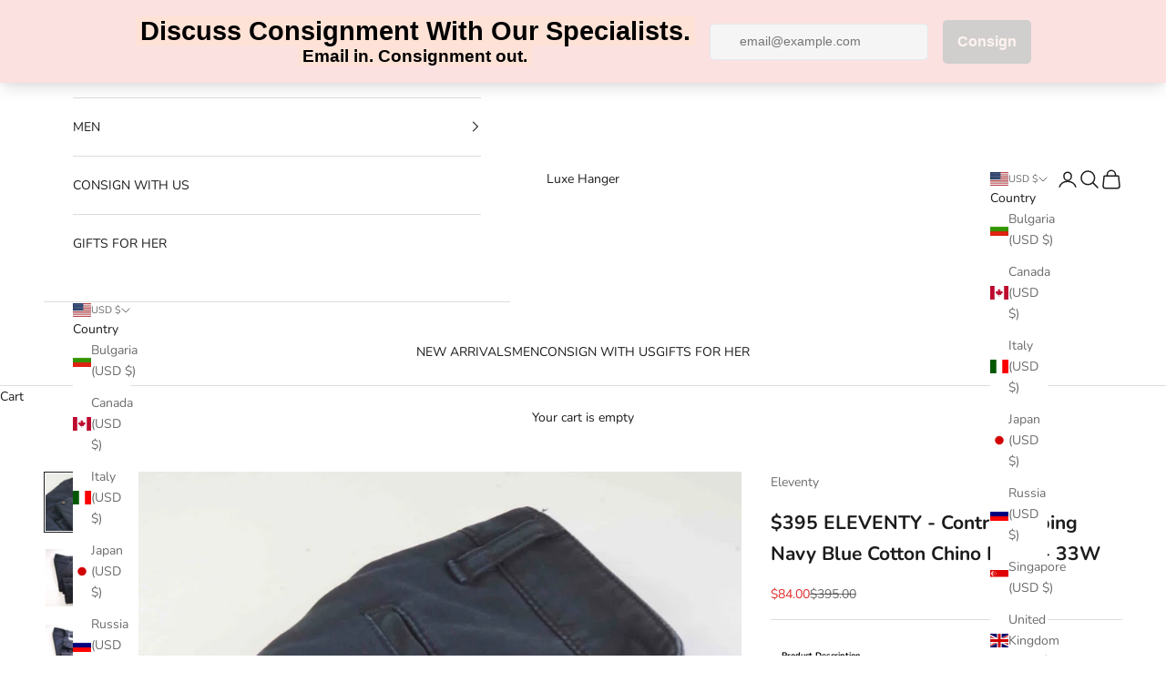

--- FILE ---
content_type: text/html; charset=utf-8
request_url: https://www.luxehanger.com/products/395-eleventy-contrast-piping-navy-blue-cotton-chino-pants-33w
body_size: 29469
content:
<!doctype html>

<html lang="en" dir="ltr">
  <head>
    <meta charset="utf-8">
    <meta name="viewport" content="width=device-width, initial-scale=1.0, height=device-height, minimum-scale=1.0, maximum-scale=5.0">

    <title>$395 ELEVENTY - Contrast Piping Navy Blue Cotton Chino Pants - 33W</title><meta name="description" content="Product Description EDITORIAL NOTES An Italian brand of prestige and stylistic excellence, Eleventy was born in Milan from the simple and intuitive desire to promote smart luxury fashion. A contemporary version for a fast and casual generation that needs versatile styles to adapt to needs but demands high-class design."><link rel="canonical" href="https://www.luxehanger.com/products/395-eleventy-contrast-piping-navy-blue-cotton-chino-pants-33w"><link rel="preconnect" href="https://fonts.shopifycdn.com" crossorigin><link rel="preload" href="//www.luxehanger.com/cdn/fonts/instrument_sans/instrumentsans_n4.db86542ae5e1596dbdb28c279ae6c2086c4c5bfa.woff2" as="font" type="font/woff2" crossorigin><link rel="preload" href="//www.luxehanger.com/cdn/fonts/nunito/nunito_n4.fc49103dc396b42cae9460289072d384b6c6eb63.woff2" as="font" type="font/woff2" crossorigin><meta property="og:type" content="product">
  <meta property="og:title" content="$395 ELEVENTY - Contrast Piping Navy Blue Cotton Chino Pants - 33W">
  <meta property="product:price:amount" content="84.00">
  <meta property="product:price:currency" content="USD">
  <meta property="product:availability" content="out of stock"><meta property="og:image" content="http://www.luxehanger.com/cdn/shop/products/DSC04720.jpg?v=1671173591&width=2048">
  <meta property="og:image:secure_url" content="https://www.luxehanger.com/cdn/shop/products/DSC04720.jpg?v=1671173591&width=2048">
  <meta property="og:image:width" content="3185">
  <meta property="og:image:height" content="3850"><meta property="og:description" content="Product Description EDITORIAL NOTES An Italian brand of prestige and stylistic excellence, Eleventy was born in Milan from the simple and intuitive desire to promote smart luxury fashion. A contemporary version for a fast and casual generation that needs versatile styles to adapt to needs but demands high-class design."><meta property="og:url" content="https://www.luxehanger.com/products/395-eleventy-contrast-piping-navy-blue-cotton-chino-pants-33w">
<meta property="og:site_name" content="Luxe Hanger "><meta name="twitter:card" content="summary"><meta name="twitter:title" content="$395 ELEVENTY - Contrast Piping Navy Blue Cotton Chino Pants - 33W">
  <meta name="twitter:description" content="



Product Description









EDITORIAL NOTES


An Italian brand of prestige and stylistic excellence, Eleventy was born in Milan from the simple and intuitive desire to promote smart luxury fashion. A contemporary version for a fast and casual generation that needs versatile styles to adapt to needs but demands high-class design. A true intimate and conceptual connection with oneself expressed through garments with a minimal and casual charm that also manage to maintain an allure of unmistakable elegance in the sporty line.



ITEM DETAILS


Retail: $395.00
Condition: New with tags
Fabric: 96% Cotton &amp;amp; elastane for stretch 
SKU: A75PANA04_TET0A005_11_33_C
 



Measurements


Waist: 33&quot;  (17&quot; flat across)
Rise: 9&quot;
Leg Opening: 6.5&quot; 
Inseam: 30.5&quot; (1&quot; Extra inch)

















"><meta name="twitter:image" content="https://www.luxehanger.com/cdn/shop/products/DSC04720.jpg?crop=center&height=1200&v=1671173591&width=1200">
  <meta name="twitter:image:alt" content=""><script async crossorigin fetchpriority="high" src="/cdn/shopifycloud/importmap-polyfill/es-modules-shim.2.4.0.js"></script>
<script type="application/ld+json">{"@context":"http:\/\/schema.org\/","@id":"\/products\/395-eleventy-contrast-piping-navy-blue-cotton-chino-pants-33w#product","@type":"ProductGroup","brand":{"@type":"Brand","name":"Eleventy"},"category":"Trousers","description":"\n\n\n\nProduct Description\n\n\n\n\n\n\n\n\n\nEDITORIAL NOTES\n\n\nAn Italian brand of prestige and stylistic excellence, Eleventy was born in Milan from the simple and intuitive desire to promote smart luxury fashion. A contemporary version for a fast and casual generation that needs versatile styles to adapt to needs but demands high-class design. A true intimate and conceptual connection with oneself expressed through garments with a minimal and casual charm that also manage to maintain an allure of unmistakable elegance in the sporty line.\n\n\n\nITEM DETAILS\n\n\nRetail: $395.00\nCondition: New with tags\nFabric: 96% Cotton \u0026amp; elastane for stretch \nSKU: A75PANA04_TET0A005_11_33_C\n \n\n\n\nMeasurements\n\n\nWaist: 33\"  (17\" flat across)\nRise: 9\"\nLeg Opening: 6.5\" \nInseam: 30.5\" (1\" Extra inch)\n\n\n\n\n\n\n\n\n\n\n\n\n\n\n\n\n\n","hasVariant":[{"@id":"\/products\/395-eleventy-contrast-piping-navy-blue-cotton-chino-pants-33w?variant=43995740307698#variant","@type":"Product","gtin":"8051730111100","image":"https:\/\/www.luxehanger.com\/cdn\/shop\/products\/DSC04720.jpg?v=1671173591\u0026width=1920","name":"$395 ELEVENTY - Contrast Piping Navy Blue Cotton Chino Pants - 33W - 33W","offers":{"@id":"\/products\/395-eleventy-contrast-piping-navy-blue-cotton-chino-pants-33w?variant=43995740307698#offer","@type":"Offer","availability":"http:\/\/schema.org\/OutOfStock","price":"84.00","priceCurrency":"USD","url":"https:\/\/www.luxehanger.com\/products\/395-eleventy-contrast-piping-navy-blue-cotton-chino-pants-33w?variant=43995740307698"},"sku":"A75PANA04_TET0A005_11_33_C"}],"name":"$395 ELEVENTY - Contrast Piping Navy Blue Cotton Chino Pants - 33W","productGroupID":"7847819870450","url":"https:\/\/www.luxehanger.com\/products\/395-eleventy-contrast-piping-navy-blue-cotton-chino-pants-33w"}</script><script type="application/ld+json">
  {
    "@context": "https://schema.org",
    "@type": "BreadcrumbList",
    "itemListElement": [{
        "@type": "ListItem",
        "position": 1,
        "name": "Home",
        "item": "https://www.luxehanger.com"
      },{
            "@type": "ListItem",
            "position": 2,
            "name": "$395 ELEVENTY - Contrast Piping Navy Blue Cotton Chino Pants - 33W",
            "item": "https://www.luxehanger.com/products/395-eleventy-contrast-piping-navy-blue-cotton-chino-pants-33w"
          }]
  }
</script><style>/* Typography (heading) */
  @font-face {
  font-family: "Instrument Sans";
  font-weight: 400;
  font-style: normal;
  font-display: fallback;
  src: url("//www.luxehanger.com/cdn/fonts/instrument_sans/instrumentsans_n4.db86542ae5e1596dbdb28c279ae6c2086c4c5bfa.woff2") format("woff2"),
       url("//www.luxehanger.com/cdn/fonts/instrument_sans/instrumentsans_n4.510f1b081e58d08c30978f465518799851ef6d8b.woff") format("woff");
}

@font-face {
  font-family: "Instrument Sans";
  font-weight: 400;
  font-style: italic;
  font-display: fallback;
  src: url("//www.luxehanger.com/cdn/fonts/instrument_sans/instrumentsans_i4.028d3c3cd8d085648c808ceb20cd2fd1eb3560e5.woff2") format("woff2"),
       url("//www.luxehanger.com/cdn/fonts/instrument_sans/instrumentsans_i4.7e90d82df8dee29a99237cd19cc529d2206706a2.woff") format("woff");
}

/* Typography (body) */
  @font-face {
  font-family: Nunito;
  font-weight: 400;
  font-style: normal;
  font-display: fallback;
  src: url("//www.luxehanger.com/cdn/fonts/nunito/nunito_n4.fc49103dc396b42cae9460289072d384b6c6eb63.woff2") format("woff2"),
       url("//www.luxehanger.com/cdn/fonts/nunito/nunito_n4.5d26d13beeac3116db2479e64986cdeea4c8fbdd.woff") format("woff");
}

@font-face {
  font-family: Nunito;
  font-weight: 400;
  font-style: italic;
  font-display: fallback;
  src: url("//www.luxehanger.com/cdn/fonts/nunito/nunito_i4.fd53bf99043ab6c570187ed42d1b49192135de96.woff2") format("woff2"),
       url("//www.luxehanger.com/cdn/fonts/nunito/nunito_i4.cb3876a003a73aaae5363bb3e3e99d45ec598cc6.woff") format("woff");
}

@font-face {
  font-family: Nunito;
  font-weight: 700;
  font-style: normal;
  font-display: fallback;
  src: url("//www.luxehanger.com/cdn/fonts/nunito/nunito_n7.37cf9b8cf43b3322f7e6e13ad2aad62ab5dc9109.woff2") format("woff2"),
       url("//www.luxehanger.com/cdn/fonts/nunito/nunito_n7.45cfcfadc6630011252d54d5f5a2c7c98f60d5de.woff") format("woff");
}

@font-face {
  font-family: Nunito;
  font-weight: 700;
  font-style: italic;
  font-display: fallback;
  src: url("//www.luxehanger.com/cdn/fonts/nunito/nunito_i7.3f8ba2027bc9ceb1b1764ecab15bae73f86c4632.woff2") format("woff2"),
       url("//www.luxehanger.com/cdn/fonts/nunito/nunito_i7.82bfb5f86ec77ada3c9f660da22064c2e46e1469.woff") format("woff");
}

:root {
    /* Container */
    --container-max-width: 100%;
    --container-xxs-max-width: 27.5rem; /* 440px */
    --container-xs-max-width: 42.5rem; /* 680px */
    --container-sm-max-width: 61.25rem; /* 980px */
    --container-md-max-width: 71.875rem; /* 1150px */
    --container-lg-max-width: 78.75rem; /* 1260px */
    --container-xl-max-width: 85rem; /* 1360px */
    --container-gutter: 1.25rem;

    --section-vertical-spacing: 2.5rem;
    --section-vertical-spacing-tight:2.5rem;

    --section-stack-gap:2.25rem;
    --section-stack-gap-tight:2.25rem;

    /* Form settings */
    --form-gap: 1.25rem; /* Gap between fieldset and submit button */
    --fieldset-gap: 1rem; /* Gap between each form input within a fieldset */
    --form-control-gap: 0.625rem; /* Gap between input and label (ignored for floating label) */
    --checkbox-control-gap: 0.75rem; /* Horizontal gap between checkbox and its associated label */
    --input-padding-block: 0.65rem; /* Vertical padding for input, textarea and native select */
    --input-padding-inline: 0.8rem; /* Horizontal padding for input, textarea and native select */
    --checkbox-size: 0.875rem; /* Size (width and height) for checkbox */

    /* Other sizes */
    --sticky-area-height: calc(var(--announcement-bar-is-sticky, 0) * var(--announcement-bar-height, 0px) + var(--header-is-sticky, 0) * var(--header-is-visible, 1) * var(--header-height, 0px));

    /* RTL support */
    --transform-logical-flip: 1;
    --transform-origin-start: left;
    --transform-origin-end: right;

    /**
     * ---------------------------------------------------------------------
     * TYPOGRAPHY
     * ---------------------------------------------------------------------
     */

    /* Font properties */
    --heading-font-family: "Instrument Sans", sans-serif;
    --heading-font-weight: 400;
    --heading-font-style: normal;
    --heading-text-transform: uppercase;
    --heading-letter-spacing: 0.18em;
    --text-font-family: Nunito, sans-serif;
    --text-font-weight: 400;
    --text-font-style: normal;
    --text-letter-spacing: 0.0em;
    --button-font: var(--text-font-style) var(--text-font-weight) var(--text-sm) / 1.65 var(--text-font-family);
    --button-text-transform: uppercase;
    --button-letter-spacing: 0.18em;

    /* Font sizes */--text-heading-size-factor: 1;
    --text-h1: max(0.6875rem, clamp(1.375rem, 1.146341463414634rem + 0.975609756097561vw, 2rem) * var(--text-heading-size-factor));
    --text-h2: max(0.6875rem, clamp(1.25rem, 1.0670731707317074rem + 0.7804878048780488vw, 1.75rem) * var(--text-heading-size-factor));
    --text-h3: max(0.6875rem, clamp(1.125rem, 1.0335365853658536rem + 0.3902439024390244vw, 1.375rem) * var(--text-heading-size-factor));
    --text-h4: max(0.6875rem, clamp(1rem, 0.9542682926829268rem + 0.1951219512195122vw, 1.125rem) * var(--text-heading-size-factor));
    --text-h5: calc(0.875rem * var(--text-heading-size-factor));
    --text-h6: calc(0.75rem * var(--text-heading-size-factor));

    --text-xs: 0.75rem;
    --text-sm: 0.8125rem;
    --text-base: 0.875rem;
    --text-lg: 1.0rem;
    --text-xl: 1.125rem;

    /* Rounded variables (used for border radius) */
    --rounded-full: 9999px;
    --button-border-radius: 0.0rem;
    --input-border-radius: 0.0rem;

    /* Box shadow */
    --shadow-sm: 0 2px 8px rgb(0 0 0 / 0.05);
    --shadow: 0 5px 15px rgb(0 0 0 / 0.05);
    --shadow-md: 0 5px 30px rgb(0 0 0 / 0.05);
    --shadow-block: px px px rgb(var(--text-primary) / 0.0);

    /**
     * ---------------------------------------------------------------------
     * OTHER
     * ---------------------------------------------------------------------
     */

    --checkmark-svg-url: url(//www.luxehanger.com/cdn/shop/t/16/assets/checkmark.svg?v=77552481021870063511736974474);
    --cursor-zoom-in-svg-url: url(//www.luxehanger.com/cdn/shop/t/16/assets/cursor-zoom-in.svg?v=112480252220988712521736976005);
  }

  [dir="rtl"]:root {
    /* RTL support */
    --transform-logical-flip: -1;
    --transform-origin-start: right;
    --transform-origin-end: left;
  }

  @media screen and (min-width: 700px) {
    :root {
      /* Typography (font size) */
      --text-xs: 0.75rem;
      --text-sm: 0.8125rem;
      --text-base: 0.875rem;
      --text-lg: 1.0rem;
      --text-xl: 1.25rem;

      /* Spacing settings */
      --container-gutter: 2rem;
    }
  }

  @media screen and (min-width: 1000px) {
    :root {
      /* Spacing settings */
      --container-gutter: 3rem;

      --section-vertical-spacing: 4rem;
      --section-vertical-spacing-tight: 4rem;

      --section-stack-gap:3rem;
      --section-stack-gap-tight:3rem;
    }
  }:root {/* Overlay used for modal */
    --page-overlay: 0 0 0 / 0.4;

    /* We use the first scheme background as default */
    --page-background: ;

    /* Product colors */
    --on-sale-text: 227 44 43;
    --on-sale-badge-background: 227 44 43;
    --on-sale-badge-text: 255 255 255;
    --sold-out-badge-background: 239 239 239;
    --sold-out-badge-text: 0 0 0 / 0.65;
    --custom-badge-background: 28 28 28;
    --custom-badge-text: 255 255 255;
    --star-color: 28 28 28;

    /* Status colors */
    --success-background: 212 227 203;
    --success-text: 48 122 7;
    --warning-background: 253 241 224;
    --warning-text: 237 138 0;
    --error-background: 243 204 204;
    --error-text: 203 43 43;
  }.color-scheme--scheme-1 {
      /* Color settings */--accent: 28 28 28;
      --text-color: 28 28 28;
      --background: 255 255 255 / 1.0;
      --background-without-opacity: 255 255 255;
      --background-gradient: ;--border-color: 221 221 221;/* Button colors */
      --button-background: 28 28 28;
      --button-text-color: 255 255 255;

      /* Circled buttons */
      --circle-button-background: 255 255 255;
      --circle-button-text-color: 28 28 28;
    }.shopify-section:has(.section-spacing.color-scheme--bg-54922f2e920ba8346f6dc0fba343d673) + .shopify-section:has(.section-spacing.color-scheme--bg-54922f2e920ba8346f6dc0fba343d673:not(.bordered-section)) .section-spacing {
      padding-block-start: 0;
    }.color-scheme--scheme-2 {
      /* Color settings */--accent: 28 28 28;
      --text-color: 28 28 28;
      --background: 255 255 255 / 1.0;
      --background-without-opacity: 255 255 255;
      --background-gradient: ;--border-color: 221 221 221;/* Button colors */
      --button-background: 28 28 28;
      --button-text-color: 255 255 255;

      /* Circled buttons */
      --circle-button-background: 255 255 255;
      --circle-button-text-color: 28 28 28;
    }.shopify-section:has(.section-spacing.color-scheme--bg-54922f2e920ba8346f6dc0fba343d673) + .shopify-section:has(.section-spacing.color-scheme--bg-54922f2e920ba8346f6dc0fba343d673:not(.bordered-section)) .section-spacing {
      padding-block-start: 0;
    }.color-scheme--scheme-3 {
      /* Color settings */--accent: 255 255 255;
      --text-color: 235 212 212;
      --background: 28 28 28 / 1.0;
      --background-without-opacity: 28 28 28;
      --background-gradient: ;--border-color: 59 56 56;/* Button colors */
      --button-background: 255 255 255;
      --button-text-color: 28 28 28;

      /* Circled buttons */
      --circle-button-background: 255 255 255;
      --circle-button-text-color: 28 28 28;
    }.shopify-section:has(.section-spacing.color-scheme--bg-c1f8cb21047e4797e94d0969dc5d1e44) + .shopify-section:has(.section-spacing.color-scheme--bg-c1f8cb21047e4797e94d0969dc5d1e44:not(.bordered-section)) .section-spacing {
      padding-block-start: 0;
    }.color-scheme--scheme-4 {
      /* Color settings */--accent: 255 255 255;
      --text-color: 255 255 255;
      --background: 0 0 0 / 0.0;
      --background-without-opacity: 0 0 0;
      --background-gradient: ;--border-color: 255 255 255;/* Button colors */
      --button-background: 255 255 255;
      --button-text-color: 28 28 28;

      /* Circled buttons */
      --circle-button-background: 255 255 255;
      --circle-button-text-color: 28 28 28;
    }.shopify-section:has(.section-spacing.color-scheme--bg-3671eee015764974ee0aef1536023e0f) + .shopify-section:has(.section-spacing.color-scheme--bg-3671eee015764974ee0aef1536023e0f:not(.bordered-section)) .section-spacing {
      padding-block-start: 0;
    }.color-scheme--dialog {
      /* Color settings */--accent: 28 28 28;
      --text-color: 28 28 28;
      --background: 255 255 255 / 1.0;
      --background-without-opacity: 255 255 255;
      --background-gradient: ;--border-color: 221 221 221;/* Button colors */
      --button-background: 28 28 28;
      --button-text-color: 255 255 255;

      /* Circled buttons */
      --circle-button-background: 255 255 255;
      --circle-button-text-color: 28 28 28;
    }
</style><script>
  // This allows to expose several variables to the global scope, to be used in scripts
  window.themeVariables = {
    settings: {
      showPageTransition: null,
      pageType: "product",
      moneyFormat: "${{amount}}",
      moneyWithCurrencyFormat: "${{amount}} USD",
      currencyCodeEnabled: false,
      cartType: "drawer",
      staggerMenuApparition: true
    },

    strings: {
      addedToCart: "Added to your cart!",
      closeGallery: "Close gallery",
      zoomGallery: "Zoom picture",
      errorGallery: "Image cannot be loaded",
      shippingEstimatorNoResults: "Sorry, we do not ship to your address.",
      shippingEstimatorOneResult: "There is one shipping rate for your address:",
      shippingEstimatorMultipleResults: "There are several shipping rates for your address:",
      shippingEstimatorError: "One or more error occurred while retrieving shipping rates:",
      next: "Next",
      previous: "Previous"
    },

    mediaQueries: {
      'sm': 'screen and (min-width: 700px)',
      'md': 'screen and (min-width: 1000px)',
      'lg': 'screen and (min-width: 1150px)',
      'xl': 'screen and (min-width: 1400px)',
      '2xl': 'screen and (min-width: 1600px)',
      'sm-max': 'screen and (max-width: 699px)',
      'md-max': 'screen and (max-width: 999px)',
      'lg-max': 'screen and (max-width: 1149px)',
      'xl-max': 'screen and (max-width: 1399px)',
      '2xl-max': 'screen and (max-width: 1599px)',
      'motion-safe': '(prefers-reduced-motion: no-preference)',
      'motion-reduce': '(prefers-reduced-motion: reduce)',
      'supports-hover': 'screen and (pointer: fine)',
      'supports-touch': 'screen and (hover: none)'
    }
  };</script><script>
      if (!(HTMLScriptElement.supports && HTMLScriptElement.supports('importmap'))) {
        const importMapPolyfill = document.createElement('script');
        importMapPolyfill.async = true;
        importMapPolyfill.src = "//www.luxehanger.com/cdn/shop/t/16/assets/es-module-shims.min.js?v=98603786603752121101736974459";

        document.head.appendChild(importMapPolyfill);
      }
    </script>

    <script type="importmap">{
        "imports": {
          "vendor": "//www.luxehanger.com/cdn/shop/t/16/assets/vendor.min.js?v=127380567671676268461736974459",
          "theme": "//www.luxehanger.com/cdn/shop/t/16/assets/theme.js?v=163176108211976512811736974459",
          "photoswipe": "//www.luxehanger.com/cdn/shop/t/16/assets/photoswipe.min.js?v=13374349288281597431736974459"
        }
      }
    </script>

    <script type="module" src="//www.luxehanger.com/cdn/shop/t/16/assets/vendor.min.js?v=127380567671676268461736974459"></script>
    <script type="module" src="//www.luxehanger.com/cdn/shop/t/16/assets/theme.js?v=163176108211976512811736974459"></script>

    <script>window.performance && window.performance.mark && window.performance.mark('shopify.content_for_header.start');</script><meta name="facebook-domain-verification" content="0e9430an8p4uvzh6q6hm3e5xfyhqwu">
<meta name="google-site-verification" content="Jz3Buxl_X7pT79lRpstyiivbSM_mncXvYnJHs_X2jvo">
<meta id="shopify-digital-wallet" name="shopify-digital-wallet" content="/19042675/digital_wallets/dialog">
<meta name="shopify-checkout-api-token" content="a55d92be7cd8355b49a085105e5000dc">
<meta id="in-context-paypal-metadata" data-shop-id="19042675" data-venmo-supported="false" data-environment="production" data-locale="en_US" data-paypal-v4="true" data-currency="USD">
<link rel="alternate" type="application/json+oembed" href="https://www.luxehanger.com/products/395-eleventy-contrast-piping-navy-blue-cotton-chino-pants-33w.oembed">
<script async="async" src="/checkouts/internal/preloads.js?locale=en-US"></script>
<script id="apple-pay-shop-capabilities" type="application/json">{"shopId":19042675,"countryCode":"US","currencyCode":"USD","merchantCapabilities":["supports3DS"],"merchantId":"gid:\/\/shopify\/Shop\/19042675","merchantName":"Luxe Hanger ","requiredBillingContactFields":["postalAddress","email"],"requiredShippingContactFields":["postalAddress","email"],"shippingType":"shipping","supportedNetworks":["visa","masterCard","amex","discover","elo","jcb"],"total":{"type":"pending","label":"Luxe Hanger ","amount":"1.00"},"shopifyPaymentsEnabled":true,"supportsSubscriptions":true}</script>
<script id="shopify-features" type="application/json">{"accessToken":"a55d92be7cd8355b49a085105e5000dc","betas":["rich-media-storefront-analytics"],"domain":"www.luxehanger.com","predictiveSearch":true,"shopId":19042675,"locale":"en"}</script>
<script>var Shopify = Shopify || {};
Shopify.shop = "dlcall.myshopify.com";
Shopify.locale = "en";
Shopify.currency = {"active":"USD","rate":"1.0"};
Shopify.country = "US";
Shopify.theme = {"name":"Prestige","id":147580059890,"schema_name":"Prestige","schema_version":"10.5.1","theme_store_id":855,"role":"main"};
Shopify.theme.handle = "null";
Shopify.theme.style = {"id":null,"handle":null};
Shopify.cdnHost = "www.luxehanger.com/cdn";
Shopify.routes = Shopify.routes || {};
Shopify.routes.root = "/";</script>
<script type="module">!function(o){(o.Shopify=o.Shopify||{}).modules=!0}(window);</script>
<script>!function(o){function n(){var o=[];function n(){o.push(Array.prototype.slice.apply(arguments))}return n.q=o,n}var t=o.Shopify=o.Shopify||{};t.loadFeatures=n(),t.autoloadFeatures=n()}(window);</script>
<script id="shop-js-analytics" type="application/json">{"pageType":"product"}</script>
<script defer="defer" async type="module" src="//www.luxehanger.com/cdn/shopifycloud/shop-js/modules/v2/client.init-shop-cart-sync_BT-GjEfc.en.esm.js"></script>
<script defer="defer" async type="module" src="//www.luxehanger.com/cdn/shopifycloud/shop-js/modules/v2/chunk.common_D58fp_Oc.esm.js"></script>
<script defer="defer" async type="module" src="//www.luxehanger.com/cdn/shopifycloud/shop-js/modules/v2/chunk.modal_xMitdFEc.esm.js"></script>
<script type="module">
  await import("//www.luxehanger.com/cdn/shopifycloud/shop-js/modules/v2/client.init-shop-cart-sync_BT-GjEfc.en.esm.js");
await import("//www.luxehanger.com/cdn/shopifycloud/shop-js/modules/v2/chunk.common_D58fp_Oc.esm.js");
await import("//www.luxehanger.com/cdn/shopifycloud/shop-js/modules/v2/chunk.modal_xMitdFEc.esm.js");

  window.Shopify.SignInWithShop?.initShopCartSync?.({"fedCMEnabled":true,"windoidEnabled":true});

</script>
<script>(function() {
  var isLoaded = false;
  function asyncLoad() {
    if (isLoaded) return;
    isLoaded = true;
    var urls = ["https:\/\/cloudsearch-1f874.kxcdn.com\/shopify.js?filtersEnabled=1\u0026shop=dlcall.myshopify.com","https:\/\/script.pop-convert.com\/new-micro\/production.pc.min.js?unique_id=dlcall.myshopify.com\u0026shop=dlcall.myshopify.com","https:\/\/cdn.s3.pop-convert.com\/pcjs.production.min.js?unique_id=dlcall.myshopify.com\u0026shop=dlcall.myshopify.com"];
    for (var i = 0; i < urls.length; i++) {
      var s = document.createElement('script');
      s.type = 'text/javascript';
      s.async = true;
      s.src = urls[i];
      var x = document.getElementsByTagName('script')[0];
      x.parentNode.insertBefore(s, x);
    }
  };
  if(window.attachEvent) {
    window.attachEvent('onload', asyncLoad);
  } else {
    window.addEventListener('load', asyncLoad, false);
  }
})();</script>
<script id="__st">var __st={"a":19042675,"offset":-18000,"reqid":"e82fccde-feec-4e4f-8f35-388f2b7e755a-1769095409","pageurl":"www.luxehanger.com\/products\/395-eleventy-contrast-piping-navy-blue-cotton-chino-pants-33w","u":"c1a34b3c5eef","p":"product","rtyp":"product","rid":7847819870450};</script>
<script>window.ShopifyPaypalV4VisibilityTracking = true;</script>
<script id="captcha-bootstrap">!function(){'use strict';const t='contact',e='account',n='new_comment',o=[[t,t],['blogs',n],['comments',n],[t,'customer']],c=[[e,'customer_login'],[e,'guest_login'],[e,'recover_customer_password'],[e,'create_customer']],r=t=>t.map((([t,e])=>`form[action*='/${t}']:not([data-nocaptcha='true']) input[name='form_type'][value='${e}']`)).join(','),a=t=>()=>t?[...document.querySelectorAll(t)].map((t=>t.form)):[];function s(){const t=[...o],e=r(t);return a(e)}const i='password',u='form_key',d=['recaptcha-v3-token','g-recaptcha-response','h-captcha-response',i],f=()=>{try{return window.sessionStorage}catch{return}},m='__shopify_v',_=t=>t.elements[u];function p(t,e,n=!1){try{const o=window.sessionStorage,c=JSON.parse(o.getItem(e)),{data:r}=function(t){const{data:e,action:n}=t;return t[m]||n?{data:e,action:n}:{data:t,action:n}}(c);for(const[e,n]of Object.entries(r))t.elements[e]&&(t.elements[e].value=n);n&&o.removeItem(e)}catch(o){console.error('form repopulation failed',{error:o})}}const l='form_type',E='cptcha';function T(t){t.dataset[E]=!0}const w=window,h=w.document,L='Shopify',v='ce_forms',y='captcha';let A=!1;((t,e)=>{const n=(g='f06e6c50-85a8-45c8-87d0-21a2b65856fe',I='https://cdn.shopify.com/shopifycloud/storefront-forms-hcaptcha/ce_storefront_forms_captcha_hcaptcha.v1.5.2.iife.js',D={infoText:'Protected by hCaptcha',privacyText:'Privacy',termsText:'Terms'},(t,e,n)=>{const o=w[L][v],c=o.bindForm;if(c)return c(t,g,e,D).then(n);var r;o.q.push([[t,g,e,D],n]),r=I,A||(h.body.append(Object.assign(h.createElement('script'),{id:'captcha-provider',async:!0,src:r})),A=!0)});var g,I,D;w[L]=w[L]||{},w[L][v]=w[L][v]||{},w[L][v].q=[],w[L][y]=w[L][y]||{},w[L][y].protect=function(t,e){n(t,void 0,e),T(t)},Object.freeze(w[L][y]),function(t,e,n,w,h,L){const[v,y,A,g]=function(t,e,n){const i=e?o:[],u=t?c:[],d=[...i,...u],f=r(d),m=r(i),_=r(d.filter((([t,e])=>n.includes(e))));return[a(f),a(m),a(_),s()]}(w,h,L),I=t=>{const e=t.target;return e instanceof HTMLFormElement?e:e&&e.form},D=t=>v().includes(t);t.addEventListener('submit',(t=>{const e=I(t);if(!e)return;const n=D(e)&&!e.dataset.hcaptchaBound&&!e.dataset.recaptchaBound,o=_(e),c=g().includes(e)&&(!o||!o.value);(n||c)&&t.preventDefault(),c&&!n&&(function(t){try{if(!f())return;!function(t){const e=f();if(!e)return;const n=_(t);if(!n)return;const o=n.value;o&&e.removeItem(o)}(t);const e=Array.from(Array(32),(()=>Math.random().toString(36)[2])).join('');!function(t,e){_(t)||t.append(Object.assign(document.createElement('input'),{type:'hidden',name:u})),t.elements[u].value=e}(t,e),function(t,e){const n=f();if(!n)return;const o=[...t.querySelectorAll(`input[type='${i}']`)].map((({name:t})=>t)),c=[...d,...o],r={};for(const[a,s]of new FormData(t).entries())c.includes(a)||(r[a]=s);n.setItem(e,JSON.stringify({[m]:1,action:t.action,data:r}))}(t,e)}catch(e){console.error('failed to persist form',e)}}(e),e.submit())}));const S=(t,e)=>{t&&!t.dataset[E]&&(n(t,e.some((e=>e===t))),T(t))};for(const o of['focusin','change'])t.addEventListener(o,(t=>{const e=I(t);D(e)&&S(e,y())}));const B=e.get('form_key'),M=e.get(l),P=B&&M;t.addEventListener('DOMContentLoaded',(()=>{const t=y();if(P)for(const e of t)e.elements[l].value===M&&p(e,B);[...new Set([...A(),...v().filter((t=>'true'===t.dataset.shopifyCaptcha))])].forEach((e=>S(e,t)))}))}(h,new URLSearchParams(w.location.search),n,t,e,['guest_login'])})(!0,!0)}();</script>
<script integrity="sha256-4kQ18oKyAcykRKYeNunJcIwy7WH5gtpwJnB7kiuLZ1E=" data-source-attribution="shopify.loadfeatures" defer="defer" src="//www.luxehanger.com/cdn/shopifycloud/storefront/assets/storefront/load_feature-a0a9edcb.js" crossorigin="anonymous"></script>
<script data-source-attribution="shopify.dynamic_checkout.dynamic.init">var Shopify=Shopify||{};Shopify.PaymentButton=Shopify.PaymentButton||{isStorefrontPortableWallets:!0,init:function(){window.Shopify.PaymentButton.init=function(){};var t=document.createElement("script");t.src="https://www.luxehanger.com/cdn/shopifycloud/portable-wallets/latest/portable-wallets.en.js",t.type="module",document.head.appendChild(t)}};
</script>
<script data-source-attribution="shopify.dynamic_checkout.buyer_consent">
  function portableWalletsHideBuyerConsent(e){var t=document.getElementById("shopify-buyer-consent"),n=document.getElementById("shopify-subscription-policy-button");t&&n&&(t.classList.add("hidden"),t.setAttribute("aria-hidden","true"),n.removeEventListener("click",e))}function portableWalletsShowBuyerConsent(e){var t=document.getElementById("shopify-buyer-consent"),n=document.getElementById("shopify-subscription-policy-button");t&&n&&(t.classList.remove("hidden"),t.removeAttribute("aria-hidden"),n.addEventListener("click",e))}window.Shopify?.PaymentButton&&(window.Shopify.PaymentButton.hideBuyerConsent=portableWalletsHideBuyerConsent,window.Shopify.PaymentButton.showBuyerConsent=portableWalletsShowBuyerConsent);
</script>
<script>
  function portableWalletsCleanup(e){e&&e.src&&console.error("Failed to load portable wallets script "+e.src);var t=document.querySelectorAll("shopify-accelerated-checkout .shopify-payment-button__skeleton, shopify-accelerated-checkout-cart .wallet-cart-button__skeleton"),e=document.getElementById("shopify-buyer-consent");for(let e=0;e<t.length;e++)t[e].remove();e&&e.remove()}function portableWalletsNotLoadedAsModule(e){e instanceof ErrorEvent&&"string"==typeof e.message&&e.message.includes("import.meta")&&"string"==typeof e.filename&&e.filename.includes("portable-wallets")&&(window.removeEventListener("error",portableWalletsNotLoadedAsModule),window.Shopify.PaymentButton.failedToLoad=e,"loading"===document.readyState?document.addEventListener("DOMContentLoaded",window.Shopify.PaymentButton.init):window.Shopify.PaymentButton.init())}window.addEventListener("error",portableWalletsNotLoadedAsModule);
</script>

<script type="module" src="https://www.luxehanger.com/cdn/shopifycloud/portable-wallets/latest/portable-wallets.en.js" onError="portableWalletsCleanup(this)" crossorigin="anonymous"></script>
<script nomodule>
  document.addEventListener("DOMContentLoaded", portableWalletsCleanup);
</script>

<link id="shopify-accelerated-checkout-styles" rel="stylesheet" media="screen" href="https://www.luxehanger.com/cdn/shopifycloud/portable-wallets/latest/accelerated-checkout-backwards-compat.css" crossorigin="anonymous">
<style id="shopify-accelerated-checkout-cart">
        #shopify-buyer-consent {
  margin-top: 1em;
  display: inline-block;
  width: 100%;
}

#shopify-buyer-consent.hidden {
  display: none;
}

#shopify-subscription-policy-button {
  background: none;
  border: none;
  padding: 0;
  text-decoration: underline;
  font-size: inherit;
  cursor: pointer;
}

#shopify-subscription-policy-button::before {
  box-shadow: none;
}

      </style>

<script>window.performance && window.performance.mark && window.performance.mark('shopify.content_for_header.end');</script>
<link href="//www.luxehanger.com/cdn/shop/t/16/assets/theme.css?v=5551464109422934971736974459" rel="stylesheet" type="text/css" media="all" /><!-- BEGIN app block: shopify://apps/xcloud-search-product-filter/blocks/cloudsearch_opt/8ddbd0bf-e311-492e-ab28-69d0ad268fac --><!-- END app block --><!-- BEGIN app block: shopify://apps/pagefly-page-builder/blocks/app-embed/83e179f7-59a0-4589-8c66-c0dddf959200 -->

<!-- BEGIN app snippet: pagefly-cro-ab-testing-main -->







<script>
  ;(function () {
    const url = new URL(window.location)
    const viewParam = url.searchParams.get('view')
    if (viewParam && viewParam.includes('variant-pf-')) {
      url.searchParams.set('pf_v', viewParam)
      url.searchParams.delete('view')
      window.history.replaceState({}, '', url)
    }
  })()
</script>



<script type='module'>
  
  window.PAGEFLY_CRO = window.PAGEFLY_CRO || {}

  window.PAGEFLY_CRO['data_debug'] = {
    original_template_suffix: "all_products",
    allow_ab_test: false,
    ab_test_start_time: 0,
    ab_test_end_time: 0,
    today_date_time: 1769095409000,
  }
  window.PAGEFLY_CRO['GA4'] = { enabled: false}
</script>

<!-- END app snippet -->








  <script src='https://cdn.shopify.com/extensions/019bb4f9-aed6-78a3-be91-e9d44663e6bf/pagefly-page-builder-215/assets/pagefly-helper.js' defer='defer'></script>

  <script src='https://cdn.shopify.com/extensions/019bb4f9-aed6-78a3-be91-e9d44663e6bf/pagefly-page-builder-215/assets/pagefly-general-helper.js' defer='defer'></script>

  <script src='https://cdn.shopify.com/extensions/019bb4f9-aed6-78a3-be91-e9d44663e6bf/pagefly-page-builder-215/assets/pagefly-snap-slider.js' defer='defer'></script>

  <script src='https://cdn.shopify.com/extensions/019bb4f9-aed6-78a3-be91-e9d44663e6bf/pagefly-page-builder-215/assets/pagefly-slideshow-v3.js' defer='defer'></script>

  <script src='https://cdn.shopify.com/extensions/019bb4f9-aed6-78a3-be91-e9d44663e6bf/pagefly-page-builder-215/assets/pagefly-slideshow-v4.js' defer='defer'></script>

  <script src='https://cdn.shopify.com/extensions/019bb4f9-aed6-78a3-be91-e9d44663e6bf/pagefly-page-builder-215/assets/pagefly-glider.js' defer='defer'></script>

  <script src='https://cdn.shopify.com/extensions/019bb4f9-aed6-78a3-be91-e9d44663e6bf/pagefly-page-builder-215/assets/pagefly-slideshow-v1-v2.js' defer='defer'></script>

  <script src='https://cdn.shopify.com/extensions/019bb4f9-aed6-78a3-be91-e9d44663e6bf/pagefly-page-builder-215/assets/pagefly-product-media.js' defer='defer'></script>

  <script src='https://cdn.shopify.com/extensions/019bb4f9-aed6-78a3-be91-e9d44663e6bf/pagefly-page-builder-215/assets/pagefly-product.js' defer='defer'></script>


<script id='pagefly-helper-data' type='application/json'>
  {
    "page_optimization": {
      "assets_prefetching": false
    },
    "elements_asset_mapper": {
      "Accordion": "https://cdn.shopify.com/extensions/019bb4f9-aed6-78a3-be91-e9d44663e6bf/pagefly-page-builder-215/assets/pagefly-accordion.js",
      "Accordion3": "https://cdn.shopify.com/extensions/019bb4f9-aed6-78a3-be91-e9d44663e6bf/pagefly-page-builder-215/assets/pagefly-accordion3.js",
      "CountDown": "https://cdn.shopify.com/extensions/019bb4f9-aed6-78a3-be91-e9d44663e6bf/pagefly-page-builder-215/assets/pagefly-countdown.js",
      "GMap1": "https://cdn.shopify.com/extensions/019bb4f9-aed6-78a3-be91-e9d44663e6bf/pagefly-page-builder-215/assets/pagefly-gmap.js",
      "GMap2": "https://cdn.shopify.com/extensions/019bb4f9-aed6-78a3-be91-e9d44663e6bf/pagefly-page-builder-215/assets/pagefly-gmap.js",
      "GMapBasicV2": "https://cdn.shopify.com/extensions/019bb4f9-aed6-78a3-be91-e9d44663e6bf/pagefly-page-builder-215/assets/pagefly-gmap.js",
      "GMapAdvancedV2": "https://cdn.shopify.com/extensions/019bb4f9-aed6-78a3-be91-e9d44663e6bf/pagefly-page-builder-215/assets/pagefly-gmap.js",
      "HTML.Video": "https://cdn.shopify.com/extensions/019bb4f9-aed6-78a3-be91-e9d44663e6bf/pagefly-page-builder-215/assets/pagefly-htmlvideo.js",
      "HTML.Video2": "https://cdn.shopify.com/extensions/019bb4f9-aed6-78a3-be91-e9d44663e6bf/pagefly-page-builder-215/assets/pagefly-htmlvideo2.js",
      "HTML.Video3": "https://cdn.shopify.com/extensions/019bb4f9-aed6-78a3-be91-e9d44663e6bf/pagefly-page-builder-215/assets/pagefly-htmlvideo2.js",
      "BackgroundVideo": "https://cdn.shopify.com/extensions/019bb4f9-aed6-78a3-be91-e9d44663e6bf/pagefly-page-builder-215/assets/pagefly-htmlvideo2.js",
      "Instagram": "https://cdn.shopify.com/extensions/019bb4f9-aed6-78a3-be91-e9d44663e6bf/pagefly-page-builder-215/assets/pagefly-instagram.js",
      "Instagram2": "https://cdn.shopify.com/extensions/019bb4f9-aed6-78a3-be91-e9d44663e6bf/pagefly-page-builder-215/assets/pagefly-instagram.js",
      "Insta3": "https://cdn.shopify.com/extensions/019bb4f9-aed6-78a3-be91-e9d44663e6bf/pagefly-page-builder-215/assets/pagefly-instagram3.js",
      "Tabs": "https://cdn.shopify.com/extensions/019bb4f9-aed6-78a3-be91-e9d44663e6bf/pagefly-page-builder-215/assets/pagefly-tab.js",
      "Tabs3": "https://cdn.shopify.com/extensions/019bb4f9-aed6-78a3-be91-e9d44663e6bf/pagefly-page-builder-215/assets/pagefly-tab3.js",
      "ProductBox": "https://cdn.shopify.com/extensions/019bb4f9-aed6-78a3-be91-e9d44663e6bf/pagefly-page-builder-215/assets/pagefly-cart.js",
      "FBPageBox2": "https://cdn.shopify.com/extensions/019bb4f9-aed6-78a3-be91-e9d44663e6bf/pagefly-page-builder-215/assets/pagefly-facebook.js",
      "FBLikeButton2": "https://cdn.shopify.com/extensions/019bb4f9-aed6-78a3-be91-e9d44663e6bf/pagefly-page-builder-215/assets/pagefly-facebook.js",
      "TwitterFeed2": "https://cdn.shopify.com/extensions/019bb4f9-aed6-78a3-be91-e9d44663e6bf/pagefly-page-builder-215/assets/pagefly-twitter.js",
      "Paragraph4": "https://cdn.shopify.com/extensions/019bb4f9-aed6-78a3-be91-e9d44663e6bf/pagefly-page-builder-215/assets/pagefly-paragraph4.js",

      "AliReviews": "https://cdn.shopify.com/extensions/019bb4f9-aed6-78a3-be91-e9d44663e6bf/pagefly-page-builder-215/assets/pagefly-3rd-elements.js",
      "BackInStock": "https://cdn.shopify.com/extensions/019bb4f9-aed6-78a3-be91-e9d44663e6bf/pagefly-page-builder-215/assets/pagefly-3rd-elements.js",
      "GloboBackInStock": "https://cdn.shopify.com/extensions/019bb4f9-aed6-78a3-be91-e9d44663e6bf/pagefly-page-builder-215/assets/pagefly-3rd-elements.js",
      "GrowaveWishlist": "https://cdn.shopify.com/extensions/019bb4f9-aed6-78a3-be91-e9d44663e6bf/pagefly-page-builder-215/assets/pagefly-3rd-elements.js",
      "InfiniteOptionsShopPad": "https://cdn.shopify.com/extensions/019bb4f9-aed6-78a3-be91-e9d44663e6bf/pagefly-page-builder-215/assets/pagefly-3rd-elements.js",
      "InkybayProductPersonalizer": "https://cdn.shopify.com/extensions/019bb4f9-aed6-78a3-be91-e9d44663e6bf/pagefly-page-builder-215/assets/pagefly-3rd-elements.js",
      "LimeSpot": "https://cdn.shopify.com/extensions/019bb4f9-aed6-78a3-be91-e9d44663e6bf/pagefly-page-builder-215/assets/pagefly-3rd-elements.js",
      "Loox": "https://cdn.shopify.com/extensions/019bb4f9-aed6-78a3-be91-e9d44663e6bf/pagefly-page-builder-215/assets/pagefly-3rd-elements.js",
      "Opinew": "https://cdn.shopify.com/extensions/019bb4f9-aed6-78a3-be91-e9d44663e6bf/pagefly-page-builder-215/assets/pagefly-3rd-elements.js",
      "Powr": "https://cdn.shopify.com/extensions/019bb4f9-aed6-78a3-be91-e9d44663e6bf/pagefly-page-builder-215/assets/pagefly-3rd-elements.js",
      "ProductReviews": "https://cdn.shopify.com/extensions/019bb4f9-aed6-78a3-be91-e9d44663e6bf/pagefly-page-builder-215/assets/pagefly-3rd-elements.js",
      "PushOwl": "https://cdn.shopify.com/extensions/019bb4f9-aed6-78a3-be91-e9d44663e6bf/pagefly-page-builder-215/assets/pagefly-3rd-elements.js",
      "ReCharge": "https://cdn.shopify.com/extensions/019bb4f9-aed6-78a3-be91-e9d44663e6bf/pagefly-page-builder-215/assets/pagefly-3rd-elements.js",
      "Rivyo": "https://cdn.shopify.com/extensions/019bb4f9-aed6-78a3-be91-e9d44663e6bf/pagefly-page-builder-215/assets/pagefly-3rd-elements.js",
      "TrackingMore": "https://cdn.shopify.com/extensions/019bb4f9-aed6-78a3-be91-e9d44663e6bf/pagefly-page-builder-215/assets/pagefly-3rd-elements.js",
      "Vitals": "https://cdn.shopify.com/extensions/019bb4f9-aed6-78a3-be91-e9d44663e6bf/pagefly-page-builder-215/assets/pagefly-3rd-elements.js",
      "Wiser": "https://cdn.shopify.com/extensions/019bb4f9-aed6-78a3-be91-e9d44663e6bf/pagefly-page-builder-215/assets/pagefly-3rd-elements.js"
    },
    "custom_elements_mapper": {
      "pf-click-action-element": "https://cdn.shopify.com/extensions/019bb4f9-aed6-78a3-be91-e9d44663e6bf/pagefly-page-builder-215/assets/pagefly-click-action-element.js",
      "pf-dialog-element": "https://cdn.shopify.com/extensions/019bb4f9-aed6-78a3-be91-e9d44663e6bf/pagefly-page-builder-215/assets/pagefly-dialog-element.js"
    }
  }
</script>


<!-- END app block --><script src="https://cdn.shopify.com/extensions/019b03f2-74ec-7b24-a3a5-6d0193115a31/cloudsearch-63/assets/shopify.js" type="text/javascript" defer="defer"></script>
<link href="https://monorail-edge.shopifysvc.com" rel="dns-prefetch">
<script>(function(){if ("sendBeacon" in navigator && "performance" in window) {try {var session_token_from_headers = performance.getEntriesByType('navigation')[0].serverTiming.find(x => x.name == '_s').description;} catch {var session_token_from_headers = undefined;}var session_cookie_matches = document.cookie.match(/_shopify_s=([^;]*)/);var session_token_from_cookie = session_cookie_matches && session_cookie_matches.length === 2 ? session_cookie_matches[1] : "";var session_token = session_token_from_headers || session_token_from_cookie || "";function handle_abandonment_event(e) {var entries = performance.getEntries().filter(function(entry) {return /monorail-edge.shopifysvc.com/.test(entry.name);});if (!window.abandonment_tracked && entries.length === 0) {window.abandonment_tracked = true;var currentMs = Date.now();var navigation_start = performance.timing.navigationStart;var payload = {shop_id: 19042675,url: window.location.href,navigation_start,duration: currentMs - navigation_start,session_token,page_type: "product"};window.navigator.sendBeacon("https://monorail-edge.shopifysvc.com/v1/produce", JSON.stringify({schema_id: "online_store_buyer_site_abandonment/1.1",payload: payload,metadata: {event_created_at_ms: currentMs,event_sent_at_ms: currentMs}}));}}window.addEventListener('pagehide', handle_abandonment_event);}}());</script>
<script id="web-pixels-manager-setup">(function e(e,d,r,n,o){if(void 0===o&&(o={}),!Boolean(null===(a=null===(i=window.Shopify)||void 0===i?void 0:i.analytics)||void 0===a?void 0:a.replayQueue)){var i,a;window.Shopify=window.Shopify||{};var t=window.Shopify;t.analytics=t.analytics||{};var s=t.analytics;s.replayQueue=[],s.publish=function(e,d,r){return s.replayQueue.push([e,d,r]),!0};try{self.performance.mark("wpm:start")}catch(e){}var l=function(){var e={modern:/Edge?\/(1{2}[4-9]|1[2-9]\d|[2-9]\d{2}|\d{4,})\.\d+(\.\d+|)|Firefox\/(1{2}[4-9]|1[2-9]\d|[2-9]\d{2}|\d{4,})\.\d+(\.\d+|)|Chrom(ium|e)\/(9{2}|\d{3,})\.\d+(\.\d+|)|(Maci|X1{2}).+ Version\/(15\.\d+|(1[6-9]|[2-9]\d|\d{3,})\.\d+)([,.]\d+|)( \(\w+\)|)( Mobile\/\w+|) Safari\/|Chrome.+OPR\/(9{2}|\d{3,})\.\d+\.\d+|(CPU[ +]OS|iPhone[ +]OS|CPU[ +]iPhone|CPU IPhone OS|CPU iPad OS)[ +]+(15[._]\d+|(1[6-9]|[2-9]\d|\d{3,})[._]\d+)([._]\d+|)|Android:?[ /-](13[3-9]|1[4-9]\d|[2-9]\d{2}|\d{4,})(\.\d+|)(\.\d+|)|Android.+Firefox\/(13[5-9]|1[4-9]\d|[2-9]\d{2}|\d{4,})\.\d+(\.\d+|)|Android.+Chrom(ium|e)\/(13[3-9]|1[4-9]\d|[2-9]\d{2}|\d{4,})\.\d+(\.\d+|)|SamsungBrowser\/([2-9]\d|\d{3,})\.\d+/,legacy:/Edge?\/(1[6-9]|[2-9]\d|\d{3,})\.\d+(\.\d+|)|Firefox\/(5[4-9]|[6-9]\d|\d{3,})\.\d+(\.\d+|)|Chrom(ium|e)\/(5[1-9]|[6-9]\d|\d{3,})\.\d+(\.\d+|)([\d.]+$|.*Safari\/(?![\d.]+ Edge\/[\d.]+$))|(Maci|X1{2}).+ Version\/(10\.\d+|(1[1-9]|[2-9]\d|\d{3,})\.\d+)([,.]\d+|)( \(\w+\)|)( Mobile\/\w+|) Safari\/|Chrome.+OPR\/(3[89]|[4-9]\d|\d{3,})\.\d+\.\d+|(CPU[ +]OS|iPhone[ +]OS|CPU[ +]iPhone|CPU IPhone OS|CPU iPad OS)[ +]+(10[._]\d+|(1[1-9]|[2-9]\d|\d{3,})[._]\d+)([._]\d+|)|Android:?[ /-](13[3-9]|1[4-9]\d|[2-9]\d{2}|\d{4,})(\.\d+|)(\.\d+|)|Mobile Safari.+OPR\/([89]\d|\d{3,})\.\d+\.\d+|Android.+Firefox\/(13[5-9]|1[4-9]\d|[2-9]\d{2}|\d{4,})\.\d+(\.\d+|)|Android.+Chrom(ium|e)\/(13[3-9]|1[4-9]\d|[2-9]\d{2}|\d{4,})\.\d+(\.\d+|)|Android.+(UC? ?Browser|UCWEB|U3)[ /]?(15\.([5-9]|\d{2,})|(1[6-9]|[2-9]\d|\d{3,})\.\d+)\.\d+|SamsungBrowser\/(5\.\d+|([6-9]|\d{2,})\.\d+)|Android.+MQ{2}Browser\/(14(\.(9|\d{2,})|)|(1[5-9]|[2-9]\d|\d{3,})(\.\d+|))(\.\d+|)|K[Aa][Ii]OS\/(3\.\d+|([4-9]|\d{2,})\.\d+)(\.\d+|)/},d=e.modern,r=e.legacy,n=navigator.userAgent;return n.match(d)?"modern":n.match(r)?"legacy":"unknown"}(),u="modern"===l?"modern":"legacy",c=(null!=n?n:{modern:"",legacy:""})[u],f=function(e){return[e.baseUrl,"/wpm","/b",e.hashVersion,"modern"===e.buildTarget?"m":"l",".js"].join("")}({baseUrl:d,hashVersion:r,buildTarget:u}),m=function(e){var d=e.version,r=e.bundleTarget,n=e.surface,o=e.pageUrl,i=e.monorailEndpoint;return{emit:function(e){var a=e.status,t=e.errorMsg,s=(new Date).getTime(),l=JSON.stringify({metadata:{event_sent_at_ms:s},events:[{schema_id:"web_pixels_manager_load/3.1",payload:{version:d,bundle_target:r,page_url:o,status:a,surface:n,error_msg:t},metadata:{event_created_at_ms:s}}]});if(!i)return console&&console.warn&&console.warn("[Web Pixels Manager] No Monorail endpoint provided, skipping logging."),!1;try{return self.navigator.sendBeacon.bind(self.navigator)(i,l)}catch(e){}var u=new XMLHttpRequest;try{return u.open("POST",i,!0),u.setRequestHeader("Content-Type","text/plain"),u.send(l),!0}catch(e){return console&&console.warn&&console.warn("[Web Pixels Manager] Got an unhandled error while logging to Monorail."),!1}}}}({version:r,bundleTarget:l,surface:e.surface,pageUrl:self.location.href,monorailEndpoint:e.monorailEndpoint});try{o.browserTarget=l,function(e){var d=e.src,r=e.async,n=void 0===r||r,o=e.onload,i=e.onerror,a=e.sri,t=e.scriptDataAttributes,s=void 0===t?{}:t,l=document.createElement("script"),u=document.querySelector("head"),c=document.querySelector("body");if(l.async=n,l.src=d,a&&(l.integrity=a,l.crossOrigin="anonymous"),s)for(var f in s)if(Object.prototype.hasOwnProperty.call(s,f))try{l.dataset[f]=s[f]}catch(e){}if(o&&l.addEventListener("load",o),i&&l.addEventListener("error",i),u)u.appendChild(l);else{if(!c)throw new Error("Did not find a head or body element to append the script");c.appendChild(l)}}({src:f,async:!0,onload:function(){if(!function(){var e,d;return Boolean(null===(d=null===(e=window.Shopify)||void 0===e?void 0:e.analytics)||void 0===d?void 0:d.initialized)}()){var d=window.webPixelsManager.init(e)||void 0;if(d){var r=window.Shopify.analytics;r.replayQueue.forEach((function(e){var r=e[0],n=e[1],o=e[2];d.publishCustomEvent(r,n,o)})),r.replayQueue=[],r.publish=d.publishCustomEvent,r.visitor=d.visitor,r.initialized=!0}}},onerror:function(){return m.emit({status:"failed",errorMsg:"".concat(f," has failed to load")})},sri:function(e){var d=/^sha384-[A-Za-z0-9+/=]+$/;return"string"==typeof e&&d.test(e)}(c)?c:"",scriptDataAttributes:o}),m.emit({status:"loading"})}catch(e){m.emit({status:"failed",errorMsg:(null==e?void 0:e.message)||"Unknown error"})}}})({shopId: 19042675,storefrontBaseUrl: "https://www.luxehanger.com",extensionsBaseUrl: "https://extensions.shopifycdn.com/cdn/shopifycloud/web-pixels-manager",monorailEndpoint: "https://monorail-edge.shopifysvc.com/unstable/produce_batch",surface: "storefront-renderer",enabledBetaFlags: ["2dca8a86"],webPixelsConfigList: [{"id":"521339122","configuration":"{\"config\":\"{\\\"pixel_id\\\":\\\"GT-MQXL7GFL\\\",\\\"target_country\\\":\\\"US\\\",\\\"gtag_events\\\":[{\\\"type\\\":\\\"purchase\\\",\\\"action_label\\\":\\\"MC-G4WY446JMS\\\"},{\\\"type\\\":\\\"page_view\\\",\\\"action_label\\\":\\\"MC-G4WY446JMS\\\"},{\\\"type\\\":\\\"view_item\\\",\\\"action_label\\\":\\\"MC-G4WY446JMS\\\"}],\\\"enable_monitoring_mode\\\":false}\"}","eventPayloadVersion":"v1","runtimeContext":"OPEN","scriptVersion":"b2a88bafab3e21179ed38636efcd8a93","type":"APP","apiClientId":1780363,"privacyPurposes":[],"dataSharingAdjustments":{"protectedCustomerApprovalScopes":["read_customer_address","read_customer_email","read_customer_name","read_customer_personal_data","read_customer_phone"]}},{"id":"58654962","eventPayloadVersion":"v1","runtimeContext":"LAX","scriptVersion":"1","type":"CUSTOM","privacyPurposes":["MARKETING"],"name":"Meta pixel (migrated)"},{"id":"shopify-app-pixel","configuration":"{}","eventPayloadVersion":"v1","runtimeContext":"STRICT","scriptVersion":"0450","apiClientId":"shopify-pixel","type":"APP","privacyPurposes":["ANALYTICS","MARKETING"]},{"id":"shopify-custom-pixel","eventPayloadVersion":"v1","runtimeContext":"LAX","scriptVersion":"0450","apiClientId":"shopify-pixel","type":"CUSTOM","privacyPurposes":["ANALYTICS","MARKETING"]}],isMerchantRequest: false,initData: {"shop":{"name":"Luxe Hanger ","paymentSettings":{"currencyCode":"USD"},"myshopifyDomain":"dlcall.myshopify.com","countryCode":"US","storefrontUrl":"https:\/\/www.luxehanger.com"},"customer":null,"cart":null,"checkout":null,"productVariants":[{"price":{"amount":84.0,"currencyCode":"USD"},"product":{"title":"$395 ELEVENTY - Contrast Piping Navy Blue Cotton Chino Pants - 33W","vendor":"Eleventy","id":"7847819870450","untranslatedTitle":"$395 ELEVENTY - Contrast Piping Navy Blue Cotton Chino Pants - 33W","url":"\/products\/395-eleventy-contrast-piping-navy-blue-cotton-chino-pants-33w","type":"Trousers"},"id":"43995740307698","image":{"src":"\/\/www.luxehanger.com\/cdn\/shop\/products\/DSC04720.jpg?v=1671173591"},"sku":"A75PANA04_TET0A005_11_33_C","title":"33W","untranslatedTitle":"33W"}],"purchasingCompany":null},},"https://www.luxehanger.com/cdn","fcfee988w5aeb613cpc8e4bc33m6693e112",{"modern":"","legacy":""},{"shopId":"19042675","storefrontBaseUrl":"https:\/\/www.luxehanger.com","extensionBaseUrl":"https:\/\/extensions.shopifycdn.com\/cdn\/shopifycloud\/web-pixels-manager","surface":"storefront-renderer","enabledBetaFlags":"[\"2dca8a86\"]","isMerchantRequest":"false","hashVersion":"fcfee988w5aeb613cpc8e4bc33m6693e112","publish":"custom","events":"[[\"page_viewed\",{}],[\"product_viewed\",{\"productVariant\":{\"price\":{\"amount\":84.0,\"currencyCode\":\"USD\"},\"product\":{\"title\":\"$395 ELEVENTY - Contrast Piping Navy Blue Cotton Chino Pants - 33W\",\"vendor\":\"Eleventy\",\"id\":\"7847819870450\",\"untranslatedTitle\":\"$395 ELEVENTY - Contrast Piping Navy Blue Cotton Chino Pants - 33W\",\"url\":\"\/products\/395-eleventy-contrast-piping-navy-blue-cotton-chino-pants-33w\",\"type\":\"Trousers\"},\"id\":\"43995740307698\",\"image\":{\"src\":\"\/\/www.luxehanger.com\/cdn\/shop\/products\/DSC04720.jpg?v=1671173591\"},\"sku\":\"A75PANA04_TET0A005_11_33_C\",\"title\":\"33W\",\"untranslatedTitle\":\"33W\"}}]]"});</script><script>
  window.ShopifyAnalytics = window.ShopifyAnalytics || {};
  window.ShopifyAnalytics.meta = window.ShopifyAnalytics.meta || {};
  window.ShopifyAnalytics.meta.currency = 'USD';
  var meta = {"product":{"id":7847819870450,"gid":"gid:\/\/shopify\/Product\/7847819870450","vendor":"Eleventy","type":"Trousers","handle":"395-eleventy-contrast-piping-navy-blue-cotton-chino-pants-33w","variants":[{"id":43995740307698,"price":8400,"name":"$395 ELEVENTY - Contrast Piping Navy Blue Cotton Chino Pants - 33W - 33W","public_title":"33W","sku":"A75PANA04_TET0A005_11_33_C"}],"remote":false},"page":{"pageType":"product","resourceType":"product","resourceId":7847819870450,"requestId":"e82fccde-feec-4e4f-8f35-388f2b7e755a-1769095409"}};
  for (var attr in meta) {
    window.ShopifyAnalytics.meta[attr] = meta[attr];
  }
</script>
<script class="analytics">
  (function () {
    var customDocumentWrite = function(content) {
      var jquery = null;

      if (window.jQuery) {
        jquery = window.jQuery;
      } else if (window.Checkout && window.Checkout.$) {
        jquery = window.Checkout.$;
      }

      if (jquery) {
        jquery('body').append(content);
      }
    };

    var hasLoggedConversion = function(token) {
      if (token) {
        return document.cookie.indexOf('loggedConversion=' + token) !== -1;
      }
      return false;
    }

    var setCookieIfConversion = function(token) {
      if (token) {
        var twoMonthsFromNow = new Date(Date.now());
        twoMonthsFromNow.setMonth(twoMonthsFromNow.getMonth() + 2);

        document.cookie = 'loggedConversion=' + token + '; expires=' + twoMonthsFromNow;
      }
    }

    var trekkie = window.ShopifyAnalytics.lib = window.trekkie = window.trekkie || [];
    if (trekkie.integrations) {
      return;
    }
    trekkie.methods = [
      'identify',
      'page',
      'ready',
      'track',
      'trackForm',
      'trackLink'
    ];
    trekkie.factory = function(method) {
      return function() {
        var args = Array.prototype.slice.call(arguments);
        args.unshift(method);
        trekkie.push(args);
        return trekkie;
      };
    };
    for (var i = 0; i < trekkie.methods.length; i++) {
      var key = trekkie.methods[i];
      trekkie[key] = trekkie.factory(key);
    }
    trekkie.load = function(config) {
      trekkie.config = config || {};
      trekkie.config.initialDocumentCookie = document.cookie;
      var first = document.getElementsByTagName('script')[0];
      var script = document.createElement('script');
      script.type = 'text/javascript';
      script.onerror = function(e) {
        var scriptFallback = document.createElement('script');
        scriptFallback.type = 'text/javascript';
        scriptFallback.onerror = function(error) {
                var Monorail = {
      produce: function produce(monorailDomain, schemaId, payload) {
        var currentMs = new Date().getTime();
        var event = {
          schema_id: schemaId,
          payload: payload,
          metadata: {
            event_created_at_ms: currentMs,
            event_sent_at_ms: currentMs
          }
        };
        return Monorail.sendRequest("https://" + monorailDomain + "/v1/produce", JSON.stringify(event));
      },
      sendRequest: function sendRequest(endpointUrl, payload) {
        // Try the sendBeacon API
        if (window && window.navigator && typeof window.navigator.sendBeacon === 'function' && typeof window.Blob === 'function' && !Monorail.isIos12()) {
          var blobData = new window.Blob([payload], {
            type: 'text/plain'
          });

          if (window.navigator.sendBeacon(endpointUrl, blobData)) {
            return true;
          } // sendBeacon was not successful

        } // XHR beacon

        var xhr = new XMLHttpRequest();

        try {
          xhr.open('POST', endpointUrl);
          xhr.setRequestHeader('Content-Type', 'text/plain');
          xhr.send(payload);
        } catch (e) {
          console.log(e);
        }

        return false;
      },
      isIos12: function isIos12() {
        return window.navigator.userAgent.lastIndexOf('iPhone; CPU iPhone OS 12_') !== -1 || window.navigator.userAgent.lastIndexOf('iPad; CPU OS 12_') !== -1;
      }
    };
    Monorail.produce('monorail-edge.shopifysvc.com',
      'trekkie_storefront_load_errors/1.1',
      {shop_id: 19042675,
      theme_id: 147580059890,
      app_name: "storefront",
      context_url: window.location.href,
      source_url: "//www.luxehanger.com/cdn/s/trekkie.storefront.1bbfab421998800ff09850b62e84b8915387986d.min.js"});

        };
        scriptFallback.async = true;
        scriptFallback.src = '//www.luxehanger.com/cdn/s/trekkie.storefront.1bbfab421998800ff09850b62e84b8915387986d.min.js';
        first.parentNode.insertBefore(scriptFallback, first);
      };
      script.async = true;
      script.src = '//www.luxehanger.com/cdn/s/trekkie.storefront.1bbfab421998800ff09850b62e84b8915387986d.min.js';
      first.parentNode.insertBefore(script, first);
    };
    trekkie.load(
      {"Trekkie":{"appName":"storefront","development":false,"defaultAttributes":{"shopId":19042675,"isMerchantRequest":null,"themeId":147580059890,"themeCityHash":"13725541982540468917","contentLanguage":"en","currency":"USD","eventMetadataId":"5d763642-fca0-4d45-a51e-d9c42bdc7f8c"},"isServerSideCookieWritingEnabled":true,"monorailRegion":"shop_domain","enabledBetaFlags":["65f19447"]},"Session Attribution":{},"S2S":{"facebookCapiEnabled":false,"source":"trekkie-storefront-renderer","apiClientId":580111}}
    );

    var loaded = false;
    trekkie.ready(function() {
      if (loaded) return;
      loaded = true;

      window.ShopifyAnalytics.lib = window.trekkie;

      var originalDocumentWrite = document.write;
      document.write = customDocumentWrite;
      try { window.ShopifyAnalytics.merchantGoogleAnalytics.call(this); } catch(error) {};
      document.write = originalDocumentWrite;

      window.ShopifyAnalytics.lib.page(null,{"pageType":"product","resourceType":"product","resourceId":7847819870450,"requestId":"e82fccde-feec-4e4f-8f35-388f2b7e755a-1769095409","shopifyEmitted":true});

      var match = window.location.pathname.match(/checkouts\/(.+)\/(thank_you|post_purchase)/)
      var token = match? match[1]: undefined;
      if (!hasLoggedConversion(token)) {
        setCookieIfConversion(token);
        window.ShopifyAnalytics.lib.track("Viewed Product",{"currency":"USD","variantId":43995740307698,"productId":7847819870450,"productGid":"gid:\/\/shopify\/Product\/7847819870450","name":"$395 ELEVENTY - Contrast Piping Navy Blue Cotton Chino Pants - 33W - 33W","price":"84.00","sku":"A75PANA04_TET0A005_11_33_C","brand":"Eleventy","variant":"33W","category":"Trousers","nonInteraction":true,"remote":false},undefined,undefined,{"shopifyEmitted":true});
      window.ShopifyAnalytics.lib.track("monorail:\/\/trekkie_storefront_viewed_product\/1.1",{"currency":"USD","variantId":43995740307698,"productId":7847819870450,"productGid":"gid:\/\/shopify\/Product\/7847819870450","name":"$395 ELEVENTY - Contrast Piping Navy Blue Cotton Chino Pants - 33W - 33W","price":"84.00","sku":"A75PANA04_TET0A005_11_33_C","brand":"Eleventy","variant":"33W","category":"Trousers","nonInteraction":true,"remote":false,"referer":"https:\/\/www.luxehanger.com\/products\/395-eleventy-contrast-piping-navy-blue-cotton-chino-pants-33w"});
      }
    });


        var eventsListenerScript = document.createElement('script');
        eventsListenerScript.async = true;
        eventsListenerScript.src = "//www.luxehanger.com/cdn/shopifycloud/storefront/assets/shop_events_listener-3da45d37.js";
        document.getElementsByTagName('head')[0].appendChild(eventsListenerScript);

})();</script>
<script
  defer
  src="https://www.luxehanger.com/cdn/shopifycloud/perf-kit/shopify-perf-kit-3.0.4.min.js"
  data-application="storefront-renderer"
  data-shop-id="19042675"
  data-render-region="gcp-us-central1"
  data-page-type="product"
  data-theme-instance-id="147580059890"
  data-theme-name="Prestige"
  data-theme-version="10.5.1"
  data-monorail-region="shop_domain"
  data-resource-timing-sampling-rate="10"
  data-shs="true"
  data-shs-beacon="true"
  data-shs-export-with-fetch="true"
  data-shs-logs-sample-rate="1"
  data-shs-beacon-endpoint="https://www.luxehanger.com/api/collect"
></script>
</head>

  

  <body class="features--button-transition features--zoom-image  color-scheme color-scheme--scheme-1"><template id="drawer-default-template">
  <div part="base">
    <div part="overlay"></div>

    <div part="content">
      <header part="header">
        <slot name="header"></slot>

        <dialog-close-button style="display: contents">
          <button type="button" part="close-button tap-area" aria-label="Close"><svg aria-hidden="true" focusable="false" fill="none" width="14" class="icon icon-close" viewBox="0 0 16 16">
      <path d="m1 1 14 14M1 15 15 1" stroke="currentColor" stroke-width="1.5"/>
    </svg>

  </button>
        </dialog-close-button>
      </header>

      <div part="body">
        <slot></slot>
      </div>

      <footer part="footer">
        <slot name="footer"></slot>
      </footer>
    </div>
  </div>
</template><template id="modal-default-template">
  <div part="base">
    <div part="overlay"></div>

    <div part="content">
      <header part="header">
        <slot name="header"></slot>

        <dialog-close-button style="display: contents">
          <button type="button" part="close-button tap-area" aria-label="Close"><svg aria-hidden="true" focusable="false" fill="none" width="14" class="icon icon-close" viewBox="0 0 16 16">
      <path d="m1 1 14 14M1 15 15 1" stroke="currentColor" stroke-width="1.5"/>
    </svg>

  </button>
        </dialog-close-button>
      </header>

      <div part="body">
        <slot></slot>
      </div>
    </div>
  </div>
</template><template id="popover-default-template">
  <div part="base">
    <div part="overlay"></div>

    <div part="content">
      <header part="header">
        <slot name="header"></slot>

        <dialog-close-button style="display: contents">
          <button type="button" part="close-button tap-area" aria-label="Close"><svg aria-hidden="true" focusable="false" fill="none" width="14" class="icon icon-close" viewBox="0 0 16 16">
      <path d="m1 1 14 14M1 15 15 1" stroke="currentColor" stroke-width="1.5"/>
    </svg>

  </button>
        </dialog-close-button>
      </header>

      <div part="body">
        <slot></slot>
      </div>
    </div>
  </div>
</template><template id="header-search-default-template">
  <div part="base">
    <div part="overlay"></div>

    <div part="content">
      <slot></slot>
    </div>
  </div>
</template><template id="video-media-default-template">
  <slot></slot>

  <svg part="play-button" fill="none" width="48" height="48" viewBox="0 0 48 48">
    <path fill-rule="evenodd" clip-rule="evenodd" d="M48 24c0 13.255-10.745 24-24 24S0 37.255 0 24 10.745 0 24 0s24 10.745 24 24Zm-18 0-9-6.6v13.2l9-6.6Z" fill="var(--play-button-background, #ffffff)"/>
  </svg>
</template><loading-bar class="loading-bar" aria-hidden="true"></loading-bar>
    <a href="#main" allow-hash-change class="skip-to-content sr-only">Skip to content</a>

    <span id="header-scroll-tracker" style="position: absolute; width: 1px; height: 1px; top: var(--header-scroll-tracker-offset, 10px); left: 0;"></span><!-- BEGIN sections: header-group -->
<aside id="shopify-section-sections--18890547855602__announcement-bar" class="shopify-section shopify-section-group-header-group shopify-section--announcement-bar"><style>
    :root {
      --announcement-bar-is-sticky: 0;--header-scroll-tracker-offset: var(--announcement-bar-height);}#shopify-section-sections--18890547855602__announcement-bar {
      --announcement-bar-font-size: 0.625rem;
    }

    @media screen and (min-width: 999px) {
      #shopify-section-sections--18890547855602__announcement-bar {
        --announcement-bar-font-size: 0.6875rem;
      }
    }
  </style>

  <height-observer variable="announcement-bar">
    <div class="announcement-bar color-scheme color-scheme--scheme-3"><carousel-prev-button aria-controls="carousel-sections--18890547855602__announcement-bar" class="contents">
          <button type="button" class="tap-area">
            <span class="sr-only">Previous</span><svg aria-hidden="true" focusable="false" fill="none" width="12" class="icon icon-arrow-left  icon--direction-aware" viewBox="0 0 16 18">
      <path d="M11 1 3 9l8 8" stroke="currentColor" stroke-linecap="square"/>
    </svg></button>
        </carousel-prev-button><announcement-bar-carousel allow-swipe  id="carousel-sections--18890547855602__announcement-bar" class="announcement-bar__carousel"><p class="prose heading is-selected" >100% AUTHENTIC | FREE SHIPPING | FREE RETURNS</p><p class="prose heading " ><a href="/pages/consigner-terms" target="_blank" title="Consigner Terms">CONSIGN WITH US TODAY</a></p></announcement-bar-carousel><carousel-next-button aria-controls="carousel-sections--18890547855602__announcement-bar" class="contents">
          <button type="button" class="tap-area">
            <span class="sr-only">Next</span><svg aria-hidden="true" focusable="false" fill="none" width="12" class="icon icon-arrow-right  icon--direction-aware" viewBox="0 0 16 18">
      <path d="m5 17 8-8-8-8" stroke="currentColor" stroke-linecap="square"/>
    </svg></button>
        </carousel-next-button></div>
  </height-observer>

  <script>
    document.documentElement.style.setProperty('--announcement-bar-height', `${document.getElementById('shopify-section-sections--18890547855602__announcement-bar').clientHeight.toFixed(2)}px`);
  </script></aside><header id="shopify-section-sections--18890547855602__header" class="shopify-section shopify-section-group-header-group shopify-section--header"><style>
  :root {
    --header-is-sticky: 1;
  }

  #shopify-section-sections--18890547855602__header {
    --header-grid: "primary-nav logo secondary-nav" / minmax(0, 1fr) auto minmax(0, 1fr);
    --header-padding-block: 1rem;
    --header-transparent-header-text-color: 255 255 255;
    --header-separation-border-color: 28 28 28 / 0.15;

    position: relative;
    z-index: 4;
  }

  @media screen and (min-width: 700px) {
    #shopify-section-sections--18890547855602__header {
      --header-padding-block: 1.6rem;
    }
  }

  @media screen and (min-width: 1000px) {
    #shopify-section-sections--18890547855602__header {--header-grid: ". logo secondary-nav" "primary-nav primary-nav primary-nav" / minmax(0, 1fr) auto minmax(0, 1fr);}
  }#shopify-section-sections--18890547855602__header {
      position: sticky;
      top: 0;
    }

    .shopify-section--announcement-bar ~ #shopify-section-sections--18890547855602__header {
      top: calc(var(--announcement-bar-is-sticky, 0) * var(--announcement-bar-height, 0px));
    }</style>

<height-observer variable="header">
  <x-header  class="header color-scheme color-scheme--scheme-2">
      <a href="/" class="header__logo"><span class="header__logo-text h5">Luxe Hanger </span></a>
    
<nav class="header__primary-nav header__primary-nav--center" aria-label="Primary navigation">
        <button type="button" aria-controls="sidebar-menu" class="md:hidden">
          <span class="sr-only">Navigation menu</span><svg aria-hidden="true" fill="none" focusable="false" width="24" class="header__nav-icon icon icon-hamburger" viewBox="0 0 24 24">
      <path d="M1 19h22M1 12h22M1 5h22" stroke="currentColor" stroke-width="1.5" stroke-linecap="square"/>
    </svg></button><ul class="contents unstyled-list md-max:hidden">

              <li class="header__primary-nav-item" data-title="NEW ARRIVALS"><a href="/collections/new-arrivals-2-0" class="block h6" >NEW ARRIVALS</a></li>

              <li class="header__primary-nav-item" data-title="MEN">
                    <mega-menu-disclosure follow-summary-link trigger="hover" class="contents"><details class="header__menu-disclosure">
                      <summary data-follow-link="/collections/men-all" class="h6">MEN</summary><div class="mega-menu " ><ul class="mega-menu__linklist unstyled-list"><li class="v-stack justify-items-start gap-5">
          <a href="/collections/men-all" class="h6">CATEGORIES</a><ul class="v-stack gap-2.5 unstyled-list"><li>
                  <a href="/collections/suits-1" class="link-faded">SUITS</a>
                </li><li>
                  <a href="/collections/auto-sort-blazer" class="link-faded">BLAZERS</a>
                </li><li>
                  <a href="/collections/men-trousers" class="link-faded">TROUSERS</a>
                </li><li>
                  <a href="/collections/men-footwear" class="link-faded">FOOTWEAR</a>
                </li><li>
                  <a href="/collections/men-coats-jackets" class="link-faded">COATS & JACKETS</a>
                </li><li>
                  <a href="/collections/men-shirts" class="link-faded">SHIRTS</a>
                </li><li>
                  <a href="/collections/men-sweaters" class="link-faded">SWEATERS</a>
                </li><li>
                  <a href="/collections/men-accessories" class="link-faded">ACCESSORIES</a>
                </li></ul></li><li class="v-stack justify-items-start gap-5">
          <a href="/collections" class="h6">SHOP BY DESIGNER</a><ul class="v-stack gap-2.5 unstyled-list"><li>
                  <a href="/collections/isaia" class="link-faded">ISAIA</a>
                </li><li>
                  <a href="/collections/canali-1" class="link-faded">CANALI</a>
                </li><li>
                  <a href="/collections/canali" class="link-faded">ZEGNA</a>
                </li><li>
                  <a href="/collections/ferragamo" class="link-faded">FERRAGAMO</a>
                </li><li>
                  <a href="/collections/eleventy" class="link-faded">ELEVENTY</a>
                </li></ul></li></ul><div class="mega-menu__promo"><a href="/pages/consignment" class="v-stack justify-items-center gap-4 sm:gap-5 group"><div class="overflow-hidden"><img src="//www.luxehanger.com/cdn/shop/files/360_F_279102096_nY6zRr4Ux585Fk4K2p8UeMkmzJKZwTua.jpg?v=1736974501&amp;width=540" alt="" srcset="//www.luxehanger.com/cdn/shop/files/360_F_279102096_nY6zRr4Ux585Fk4K2p8UeMkmzJKZwTua.jpg?v=1736974501&amp;width=315 315w" width="540" height="360" loading="lazy" sizes="315px" class="zoom-image group-hover:zoom"></div><div class="v-stack text-center gap-2.5"><p class="h6">CONSIGN WITH US</p></div></a></div></div></details></mega-menu-disclosure></li>

              <li class="header__primary-nav-item" data-title="CONSIGN WITH US"><a href="/pages/test-123" class="block h6" >CONSIGN WITH US</a></li>

              <li class="header__primary-nav-item" data-title="GIFTS FOR HER"><a href="/collections/gifts-for-her" class="block h6" >GIFTS FOR HER</a></li></ul></nav><nav class="header__secondary-nav" aria-label="Secondary navigation"><ul class="contents unstyled-list"><li class="localization-selectors md-max:hidden"><div class="relative">
      <button type="button" class="localization-toggle heading text-xxs link-faded" aria-controls="popover-localization-header-nav-sections--18890547855602__header-country" aria-label="Change country or currency" aria-expanded="false"><img src="//cdn.shopify.com/static/images/flags/us.svg?format=jpg&amp;width=60" alt="United States" srcset="//cdn.shopify.com/static/images/flags/us.svg?format=jpg&amp;width=60 60w" width="60" height="45" class="country-flag"><span>USD $</span><svg aria-hidden="true" focusable="false" fill="none" width="10" class="icon icon-chevron-down" viewBox="0 0 10 10">
      <path d="m1 3 4 4 4-4" stroke="currentColor" stroke-linecap="square"/>
    </svg></button>

      <x-popover id="popover-localization-header-nav-sections--18890547855602__header-country" initial-focus="[aria-selected='true']" class="popover popover--bottom-end color-scheme color-scheme--dialog">
        <p class="h4" slot="header">Country</p><form method="post" action="/localization" id="localization-form-header-nav-sections--18890547855602__header-country" accept-charset="UTF-8" class="shopify-localization-form" enctype="multipart/form-data"><input type="hidden" name="form_type" value="localization" /><input type="hidden" name="utf8" value="✓" /><input type="hidden" name="_method" value="put" /><input type="hidden" name="return_to" value="/products/395-eleventy-contrast-piping-navy-blue-cotton-chino-pants-33w" /><x-listbox class="popover__value-list"><button type="submit" name="country_code" class="popover__value-option h-stack gap-2.5" role="option" value="BG" aria-selected="false"><img src="//cdn.shopify.com/static/images/flags/bg.svg?format=jpg&amp;width=60" alt="Bulgaria" srcset="//cdn.shopify.com/static/images/flags/bg.svg?format=jpg&amp;width=60 60w" width="60" height="45" loading="lazy" class="country-flag"><span>Bulgaria (USD $)</span>
              </button><button type="submit" name="country_code" class="popover__value-option h-stack gap-2.5" role="option" value="CA" aria-selected="false"><img src="//cdn.shopify.com/static/images/flags/ca.svg?format=jpg&amp;width=60" alt="Canada" srcset="//cdn.shopify.com/static/images/flags/ca.svg?format=jpg&amp;width=60 60w" width="60" height="45" loading="lazy" class="country-flag"><span>Canada (USD $)</span>
              </button><button type="submit" name="country_code" class="popover__value-option h-stack gap-2.5" role="option" value="IT" aria-selected="false"><img src="//cdn.shopify.com/static/images/flags/it.svg?format=jpg&amp;width=60" alt="Italy" srcset="//cdn.shopify.com/static/images/flags/it.svg?format=jpg&amp;width=60 60w" width="60" height="45" loading="lazy" class="country-flag"><span>Italy (USD $)</span>
              </button><button type="submit" name="country_code" class="popover__value-option h-stack gap-2.5" role="option" value="JP" aria-selected="false"><img src="//cdn.shopify.com/static/images/flags/jp.svg?format=jpg&amp;width=60" alt="Japan" srcset="//cdn.shopify.com/static/images/flags/jp.svg?format=jpg&amp;width=60 60w" width="60" height="45" loading="lazy" class="country-flag"><span>Japan (USD $)</span>
              </button><button type="submit" name="country_code" class="popover__value-option h-stack gap-2.5" role="option" value="RU" aria-selected="false"><img src="//cdn.shopify.com/static/images/flags/ru.svg?format=jpg&amp;width=60" alt="Russia" srcset="//cdn.shopify.com/static/images/flags/ru.svg?format=jpg&amp;width=60 60w" width="60" height="45" loading="lazy" class="country-flag"><span>Russia (USD $)</span>
              </button><button type="submit" name="country_code" class="popover__value-option h-stack gap-2.5" role="option" value="SG" aria-selected="false"><img src="//cdn.shopify.com/static/images/flags/sg.svg?format=jpg&amp;width=60" alt="Singapore" srcset="//cdn.shopify.com/static/images/flags/sg.svg?format=jpg&amp;width=60 60w" width="60" height="45" loading="lazy" class="country-flag"><span>Singapore (USD $)</span>
              </button><button type="submit" name="country_code" class="popover__value-option h-stack gap-2.5" role="option" value="GB" aria-selected="false"><img src="//cdn.shopify.com/static/images/flags/gb.svg?format=jpg&amp;width=60" alt="United Kingdom" srcset="//cdn.shopify.com/static/images/flags/gb.svg?format=jpg&amp;width=60 60w" width="60" height="45" loading="lazy" class="country-flag"><span>United Kingdom (USD $)</span>
              </button><button type="submit" name="country_code" class="popover__value-option h-stack gap-2.5" role="option" value="US" aria-selected="true"><img src="//cdn.shopify.com/static/images/flags/us.svg?format=jpg&amp;width=60" alt="United States" srcset="//cdn.shopify.com/static/images/flags/us.svg?format=jpg&amp;width=60 60w" width="60" height="45" loading="lazy" class="country-flag"><span>United States (USD $)</span>
              </button></x-listbox></form></x-popover>
    </div></li><li class="header__account-link sm-max:hidden">
            <a href="https://account.luxehanger.com?locale=en&region_country=US">
              <span class="sr-only">Login</span><svg aria-hidden="true" fill="none" focusable="false" width="24" class="header__nav-icon icon icon-account" viewBox="0 0 24 24">
      <path d="M16.125 8.75c-.184 2.478-2.063 4.5-4.125 4.5s-3.944-2.021-4.125-4.5c-.187-2.578 1.64-4.5 4.125-4.5 2.484 0 4.313 1.969 4.125 4.5Z" stroke="currentColor" stroke-width="1.5" stroke-linecap="round" stroke-linejoin="round"/>
      <path d="M3.017 20.747C3.783 16.5 7.922 14.25 12 14.25s8.217 2.25 8.984 6.497" stroke="currentColor" stroke-width="1.5" stroke-miterlimit="10"/>
    </svg></a>
          </li><li class="header__search-link">
            <a href="/search" aria-controls="header-search-sections--18890547855602__header">
              <span class="sr-only">Search</span><svg aria-hidden="true" fill="none" focusable="false" width="24" class="header__nav-icon icon icon-search" viewBox="0 0 24 24">
      <path d="M10.364 3a7.364 7.364 0 1 0 0 14.727 7.364 7.364 0 0 0 0-14.727Z" stroke="currentColor" stroke-width="1.5" stroke-miterlimit="10"/>
      <path d="M15.857 15.858 21 21.001" stroke="currentColor" stroke-width="1.5" stroke-miterlimit="10" stroke-linecap="round"/>
    </svg></a>
          </li><li class="relative header__cart-link">
          <a href="/cart" aria-controls="cart-drawer" data-no-instant>
            <span class="sr-only">Cart</span><svg aria-hidden="true" fill="none" focusable="false" width="24" class="header__nav-icon icon icon-cart" viewBox="0 0 24 24"><path d="M4.75 8.25A.75.75 0 0 0 4 9L3 19.125c0 1.418 1.207 2.625 2.625 2.625h12.75c1.418 0 2.625-1.149 2.625-2.566L20 9a.75.75 0 0 0-.75-.75H4.75Zm2.75 0v-1.5a4.5 4.5 0 0 1 4.5-4.5v0a4.5 4.5 0 0 1 4.5 4.5v1.5" stroke="currentColor" stroke-width="1.5" stroke-linecap="round" stroke-linejoin="round"/></svg><cart-dot class="header__cart-dot  "></cart-dot>
          </a>
        </li>
      </ul>
    </nav><header-search id="header-search-sections--18890547855602__header" class="header-search">
  <div class="container">
    <form id="predictive-search-form" action="/search" method="GET" aria-owns="header-predictive-search" class="header-search__form" role="search">
      <div class="header-search__form-control"><svg aria-hidden="true" fill="none" focusable="false" width="20" class="icon icon-search" viewBox="0 0 24 24">
      <path d="M10.364 3a7.364 7.364 0 1 0 0 14.727 7.364 7.364 0 0 0 0-14.727Z" stroke="currentColor" stroke-width="1.5" stroke-miterlimit="10"/>
      <path d="M15.857 15.858 21 21.001" stroke="currentColor" stroke-width="1.5" stroke-miterlimit="10" stroke-linecap="round"/>
    </svg><input type="search" name="q" spellcheck="false" class="header-search__input h5 sm:h4" aria-label="Search" placeholder="Search for...">

        <dialog-close-button class="contents">
          <button type="button">
            <span class="sr-only">Close</span><svg aria-hidden="true" focusable="false" fill="none" width="16" class="icon icon-close" viewBox="0 0 16 16">
      <path d="m1 1 14 14M1 15 15 1" stroke="currentColor" stroke-width="1.5"/>
    </svg>

  </button>
        </dialog-close-button>
      </div>
    </form>

    <predictive-search id="header-predictive-search" class="predictive-search">
      <div class="predictive-search__content" slot="results"></div>
    </predictive-search>
  </div>
</header-search><template id="header-sidebar-template">
  <div part="base">
    <div part="overlay"></div>

    <div part="content">
      <header part="header">
        <dialog-close-button class="contents">
          <button type="button" part="close-button tap-area" aria-label="Close"><svg aria-hidden="true" focusable="false" fill="none" width="16" class="icon icon-close" viewBox="0 0 16 16">
      <path d="m1 1 14 14M1 15 15 1" stroke="currentColor" stroke-width="1.5"/>
    </svg>

  </button>
        </dialog-close-button>
      </header>

      <div part="panel-list">
        <slot name="main-panel"></slot><slot name="collapsible-panel"></slot></div>
    </div>
  </div>
</template>

<header-sidebar id="sidebar-menu" class="header-sidebar drawer drawer--sm color-scheme color-scheme--scheme-2" template="header-sidebar-template" open-from="left"><div class="header-sidebar__main-panel" slot="main-panel">
    <div class="header-sidebar__scroller">
      <ul class="header-sidebar__linklist divide-y unstyled-list" role="list"><li><a href="/collections/new-arrivals-2-0" class="header-sidebar__linklist-button h6">NEW ARRIVALS</a></li><li><button type="button" class="header-sidebar__linklist-button h6" aria-controls="header-panel-2" aria-expanded="false">MEN<svg aria-hidden="true" focusable="false" fill="none" width="12" class="icon icon-chevron-right  icon--direction-aware" viewBox="0 0 10 10">
      <path d="m3 9 4-4-4-4" stroke="currentColor" stroke-linecap="square"/>
    </svg></button></li><li><a href="/pages/test-123" class="header-sidebar__linklist-button h6">CONSIGN WITH US</a></li><li><a href="/collections/gifts-for-her" class="header-sidebar__linklist-button h6">GIFTS FOR HER</a></li></ul>
    </div><div class="header-sidebar__footer"><a href="https://account.luxehanger.com?locale=en&region_country=US" class="text-with-icon smallcaps sm:hidden"><svg aria-hidden="true" fill="none" focusable="false" width="20" class="icon icon-account" viewBox="0 0 24 24">
      <path d="M16.125 8.75c-.184 2.478-2.063 4.5-4.125 4.5s-3.944-2.021-4.125-4.5c-.187-2.578 1.64-4.5 4.125-4.5 2.484 0 4.313 1.969 4.125 4.5Z" stroke="currentColor" stroke-width="1.5" stroke-linecap="round" stroke-linejoin="round"/>
      <path d="M3.017 20.747C3.783 16.5 7.922 14.25 12 14.25s8.217 2.25 8.984 6.497" stroke="currentColor" stroke-width="1.5" stroke-miterlimit="10"/>
    </svg>Login</a><div class="localization-selectors"><div class="relative">
      <button type="button" class="localization-toggle heading text-xxs link-faded" aria-controls="popover-localization-header-sidebar-sections--18890547855602__header-country" aria-label="Change country or currency" aria-expanded="false"><img src="//cdn.shopify.com/static/images/flags/us.svg?format=jpg&amp;width=60" alt="United States" srcset="//cdn.shopify.com/static/images/flags/us.svg?format=jpg&amp;width=60 60w" width="60" height="45" class="country-flag"><span>USD $</span><svg aria-hidden="true" focusable="false" fill="none" width="10" class="icon icon-chevron-down" viewBox="0 0 10 10">
      <path d="m1 3 4 4 4-4" stroke="currentColor" stroke-linecap="square"/>
    </svg></button>

      <x-popover id="popover-localization-header-sidebar-sections--18890547855602__header-country" initial-focus="[aria-selected='true']" class="popover popover--top-start color-scheme color-scheme--dialog">
        <p class="h4" slot="header">Country</p><form method="post" action="/localization" id="localization-form-header-sidebar-sections--18890547855602__header-country" accept-charset="UTF-8" class="shopify-localization-form" enctype="multipart/form-data"><input type="hidden" name="form_type" value="localization" /><input type="hidden" name="utf8" value="✓" /><input type="hidden" name="_method" value="put" /><input type="hidden" name="return_to" value="/products/395-eleventy-contrast-piping-navy-blue-cotton-chino-pants-33w" /><x-listbox class="popover__value-list"><button type="submit" name="country_code" class="popover__value-option h-stack gap-2.5" role="option" value="BG" aria-selected="false"><img src="//cdn.shopify.com/static/images/flags/bg.svg?format=jpg&amp;width=60" alt="Bulgaria" srcset="//cdn.shopify.com/static/images/flags/bg.svg?format=jpg&amp;width=60 60w" width="60" height="45" loading="lazy" class="country-flag"><span>Bulgaria (USD $)</span>
              </button><button type="submit" name="country_code" class="popover__value-option h-stack gap-2.5" role="option" value="CA" aria-selected="false"><img src="//cdn.shopify.com/static/images/flags/ca.svg?format=jpg&amp;width=60" alt="Canada" srcset="//cdn.shopify.com/static/images/flags/ca.svg?format=jpg&amp;width=60 60w" width="60" height="45" loading="lazy" class="country-flag"><span>Canada (USD $)</span>
              </button><button type="submit" name="country_code" class="popover__value-option h-stack gap-2.5" role="option" value="IT" aria-selected="false"><img src="//cdn.shopify.com/static/images/flags/it.svg?format=jpg&amp;width=60" alt="Italy" srcset="//cdn.shopify.com/static/images/flags/it.svg?format=jpg&amp;width=60 60w" width="60" height="45" loading="lazy" class="country-flag"><span>Italy (USD $)</span>
              </button><button type="submit" name="country_code" class="popover__value-option h-stack gap-2.5" role="option" value="JP" aria-selected="false"><img src="//cdn.shopify.com/static/images/flags/jp.svg?format=jpg&amp;width=60" alt="Japan" srcset="//cdn.shopify.com/static/images/flags/jp.svg?format=jpg&amp;width=60 60w" width="60" height="45" loading="lazy" class="country-flag"><span>Japan (USD $)</span>
              </button><button type="submit" name="country_code" class="popover__value-option h-stack gap-2.5" role="option" value="RU" aria-selected="false"><img src="//cdn.shopify.com/static/images/flags/ru.svg?format=jpg&amp;width=60" alt="Russia" srcset="//cdn.shopify.com/static/images/flags/ru.svg?format=jpg&amp;width=60 60w" width="60" height="45" loading="lazy" class="country-flag"><span>Russia (USD $)</span>
              </button><button type="submit" name="country_code" class="popover__value-option h-stack gap-2.5" role="option" value="SG" aria-selected="false"><img src="//cdn.shopify.com/static/images/flags/sg.svg?format=jpg&amp;width=60" alt="Singapore" srcset="//cdn.shopify.com/static/images/flags/sg.svg?format=jpg&amp;width=60 60w" width="60" height="45" loading="lazy" class="country-flag"><span>Singapore (USD $)</span>
              </button><button type="submit" name="country_code" class="popover__value-option h-stack gap-2.5" role="option" value="GB" aria-selected="false"><img src="//cdn.shopify.com/static/images/flags/gb.svg?format=jpg&amp;width=60" alt="United Kingdom" srcset="//cdn.shopify.com/static/images/flags/gb.svg?format=jpg&amp;width=60 60w" width="60" height="45" loading="lazy" class="country-flag"><span>United Kingdom (USD $)</span>
              </button><button type="submit" name="country_code" class="popover__value-option h-stack gap-2.5" role="option" value="US" aria-selected="true"><img src="//cdn.shopify.com/static/images/flags/us.svg?format=jpg&amp;width=60" alt="United States" srcset="//cdn.shopify.com/static/images/flags/us.svg?format=jpg&amp;width=60 60w" width="60" height="45" loading="lazy" class="country-flag"><span>United States (USD $)</span>
              </button></x-listbox></form></x-popover>
    </div></div></div></div><header-sidebar-collapsible-panel class="header-sidebar__collapsible-panel" slot="collapsible-panel">
      <div class="header-sidebar__scroller"><div id="header-panel-2" class="header-sidebar__sub-panel" hidden>
              <button type="button" class="header-sidebar__back-button link-faded is-divided text-with-icon h6 md:hidden" data-action="close-panel"><svg aria-hidden="true" focusable="false" fill="none" width="12" class="icon icon-chevron-left  icon--direction-aware" viewBox="0 0 10 10">
      <path d="M7 1 3 5l4 4" stroke="currentColor" stroke-linecap="square"/>
    </svg>MEN</button>

              <ul class="header-sidebar__linklist divide-y unstyled-list" role="list"><li><accordion-disclosure>
                        <details class="accordion__disclosure group" >
                          <summary class="header-sidebar__linklist-button h6">CATEGORIES<span class="animated-plus group-expanded:rotate" aria-hidden="true"></span>
                          </summary>

                          <div class="header-sidebar__nested-linklist"><a href="/collections/suits-1" class="link-faded-reverse">SUITS</a><a href="/collections/auto-sort-blazer" class="link-faded-reverse">BLAZERS</a><a href="/collections/men-trousers" class="link-faded-reverse">TROUSERS</a><a href="/collections/men-footwear" class="link-faded-reverse">FOOTWEAR</a><a href="/collections/men-coats-jackets" class="link-faded-reverse">COATS & JACKETS</a><a href="/collections/men-shirts" class="link-faded-reverse">SHIRTS</a><a href="/collections/men-sweaters" class="link-faded-reverse">SWEATERS</a><a href="/collections/men-accessories" class="link-faded-reverse">ACCESSORIES</a></div>
                        </details>
                      </accordion-disclosure></li><li><accordion-disclosure>
                        <details class="accordion__disclosure group" >
                          <summary class="header-sidebar__linklist-button h6">SHOP BY DESIGNER<span class="animated-plus group-expanded:rotate" aria-hidden="true"></span>
                          </summary>

                          <div class="header-sidebar__nested-linklist"><a href="/collections/isaia" class="link-faded-reverse">ISAIA</a><a href="/collections/canali-1" class="link-faded-reverse">CANALI</a><a href="/collections/canali" class="link-faded-reverse">ZEGNA</a><a href="/collections/ferragamo" class="link-faded-reverse">FERRAGAMO</a><a href="/collections/eleventy" class="link-faded-reverse">ELEVENTY</a></div>
                        </details>
                      </accordion-disclosure></li></ul><div class="header-sidebar__promo scroll-area bleed md:unbleed"><a href="/pages/consignment" class="v-stack justify-items-center gap-4 sm:gap-5 group"><div class="overflow-hidden"><img src="//www.luxehanger.com/cdn/shop/files/360_F_279102096_nY6zRr4Ux585Fk4K2p8UeMkmzJKZwTua.jpg?v=1736974501&amp;width=540" alt="" srcset="//www.luxehanger.com/cdn/shop/files/360_F_279102096_nY6zRr4Ux585Fk4K2p8UeMkmzJKZwTua.jpg?v=1736974501&amp;width=315 315w" width="540" height="360" loading="lazy" sizes="315px" class="zoom-image group-hover:zoom"></div><div class="v-stack text-center gap-0.5"><p class="h6">CONSIGN WITH US</p></div></a></div></div></div>
    </header-sidebar-collapsible-panel></header-sidebar></x-header>
</height-observer>

<script>
  document.documentElement.style.setProperty('--header-height', `${document.getElementById('shopify-section-sections--18890547855602__header').clientHeight.toFixed(2)}px`);
</script>


</header>
<!-- END sections: header-group --><!-- BEGIN sections: overlay-group -->
<section id="shopify-section-sections--18890547888370__cart-drawer" class="shopify-section shopify-section-group-overlay-group shopify-section--cart-drawer"><cart-drawer id="cart-drawer" class="cart-drawer drawer drawer--center-body color-scheme color-scheme--scheme-1" initial-focus="false" handle-editor-events>
  <p class="h4" slot="header">Cart</p><p class="h5 text-center">Your cart is empty</p></cart-drawer>

</section>
<!-- END sections: overlay-group --><main id="main" class="anchor">
      <section id="shopify-section-template--18890547495154__main" class="shopify-section shopify-section--main-product"><style>
  #shopify-section-template--18890547495154__main {
    --product-grid: "product-gallery" "product-info" "product-content" / minmax(0, 1fr);
  }

  @media screen and (min-width: 1000px) {
    #shopify-section-template--18890547495154__main {--product-grid: "product-gallery product-info" auto "product-content product-info" minmax(0, 1fr) / minmax(0, 0.65fr) minmax(0, 0.35fr);}
  }
</style><div class="section-spacing section-spacing--tight color-scheme color-scheme--scheme-1 color-scheme--bg-54922f2e920ba8346f6dc0fba343d673">
  <div class="container container--lg">
    <product-rerender id="product-info-7847819870450-template--18890547495154__main" observe-form="product-form-main-7847819870450-template--18890547495154__main" allow-partial-rerender>
      <div class="product"><style>@media screen and (min-width: 1000px) {
    #shopify-section-template--18890547495154__main {/* Thumbnails on the left */
        --product-gallery-flex-direction: row-reverse;
        --product-gallery-thumbnail-list-grid-auto-flow: row;--product-gallery-carousel-grid: auto-flow dense / auto;
        --product-gallery-carousel-scroll-snap-type: none;
        --product-gallery-carousel-gap: 30px;}}
</style>

<product-gallery class="product-gallery" form="product-form-main-7847819870450-template--18890547495154__main" filtered-indexes="[]"  allow-zoom="3"><open-lightbox-button class="contents">
      <button class="product-gallery__zoom-button circle-button circle-button--sm md:hidden">
        <span class="sr-only">Zoom picture</span><svg aria-hidden="true" focusable="false" width="14" class="icon icon-zoom" viewBox="0 0 14 14">
      <path d="M9.432 9.432a4.94 4.94 0 1 1-6.985-6.985 4.94 4.94 0 0 1 6.985 6.985Zm0 0L13 13" fill="none" stroke="currentColor" stroke-linecap="square"/>
      <path d="M6 3.5V6m0 2.5V6m0 0H3.5h5" fill="none" stroke="currentColor" />
    </svg></button>
    </open-lightbox-button><div class="product-gallery__image-list"><div class="contents"><scroll-carousel adaptive-height id="product-gallery-carousel-7847819870450-template--18890547495154__main" class="product-gallery__carousel scroll-area full-bleed md:unbleed" role="region"><div class="product-gallery__media snap-center is-initial" data-media-type="image" data-media-id="31898336133362" role="group" aria-label="Item 1 of 6" ><img src="//www.luxehanger.com/cdn/shop/products/DSC04720.jpg?v=1671173591&amp;width=3185" alt="$395 ELEVENTY - Contrast Piping Navy Blue Cotton Chino Pants - 33W" srcset="//www.luxehanger.com/cdn/shop/products/DSC04720.jpg?v=1671173591&amp;width=200 200w, //www.luxehanger.com/cdn/shop/products/DSC04720.jpg?v=1671173591&amp;width=300 300w, //www.luxehanger.com/cdn/shop/products/DSC04720.jpg?v=1671173591&amp;width=400 400w, //www.luxehanger.com/cdn/shop/products/DSC04720.jpg?v=1671173591&amp;width=500 500w, //www.luxehanger.com/cdn/shop/products/DSC04720.jpg?v=1671173591&amp;width=600 600w, //www.luxehanger.com/cdn/shop/products/DSC04720.jpg?v=1671173591&amp;width=700 700w, //www.luxehanger.com/cdn/shop/products/DSC04720.jpg?v=1671173591&amp;width=800 800w, //www.luxehanger.com/cdn/shop/products/DSC04720.jpg?v=1671173591&amp;width=1000 1000w, //www.luxehanger.com/cdn/shop/products/DSC04720.jpg?v=1671173591&amp;width=1200 1200w, //www.luxehanger.com/cdn/shop/products/DSC04720.jpg?v=1671173591&amp;width=1400 1400w, //www.luxehanger.com/cdn/shop/products/DSC04720.jpg?v=1671173591&amp;width=1600 1600w, //www.luxehanger.com/cdn/shop/products/DSC04720.jpg?v=1671173591&amp;width=1800 1800w, //www.luxehanger.com/cdn/shop/products/DSC04720.jpg?v=1671173591&amp;width=2000 2000w, //www.luxehanger.com/cdn/shop/products/DSC04720.jpg?v=1671173591&amp;width=2200 2200w, //www.luxehanger.com/cdn/shop/products/DSC04720.jpg?v=1671173591&amp;width=2400 2400w, //www.luxehanger.com/cdn/shop/products/DSC04720.jpg?v=1671173591&amp;width=2600 2600w, //www.luxehanger.com/cdn/shop/products/DSC04720.jpg?v=1671173591&amp;width=2800 2800w, //www.luxehanger.com/cdn/shop/products/DSC04720.jpg?v=1671173591&amp;width=3000 3000w" width="3185" height="3850" loading="eager" fetchpriority="high" sizes="(max-width: 699px) calc(100vw - 40px), (max-width: 999px) calc(100vw - 64px), min(1100px, 819px - 96px)"></div><div class="product-gallery__media snap-center " data-media-type="image" data-media-id="31898336067826" role="group" aria-label="Item 2 of 6" ><img src="//www.luxehanger.com/cdn/shop/products/DSC04718.jpg?v=1671173591&amp;width=3185" alt="$395 ELEVENTY - Contrast Piping Navy Blue Cotton Chino Pants - 33W" srcset="//www.luxehanger.com/cdn/shop/products/DSC04718.jpg?v=1671173591&amp;width=200 200w, //www.luxehanger.com/cdn/shop/products/DSC04718.jpg?v=1671173591&amp;width=300 300w, //www.luxehanger.com/cdn/shop/products/DSC04718.jpg?v=1671173591&amp;width=400 400w, //www.luxehanger.com/cdn/shop/products/DSC04718.jpg?v=1671173591&amp;width=500 500w, //www.luxehanger.com/cdn/shop/products/DSC04718.jpg?v=1671173591&amp;width=600 600w, //www.luxehanger.com/cdn/shop/products/DSC04718.jpg?v=1671173591&amp;width=700 700w, //www.luxehanger.com/cdn/shop/products/DSC04718.jpg?v=1671173591&amp;width=800 800w, //www.luxehanger.com/cdn/shop/products/DSC04718.jpg?v=1671173591&amp;width=1000 1000w, //www.luxehanger.com/cdn/shop/products/DSC04718.jpg?v=1671173591&amp;width=1200 1200w, //www.luxehanger.com/cdn/shop/products/DSC04718.jpg?v=1671173591&amp;width=1400 1400w, //www.luxehanger.com/cdn/shop/products/DSC04718.jpg?v=1671173591&amp;width=1600 1600w, //www.luxehanger.com/cdn/shop/products/DSC04718.jpg?v=1671173591&amp;width=1800 1800w, //www.luxehanger.com/cdn/shop/products/DSC04718.jpg?v=1671173591&amp;width=2000 2000w, //www.luxehanger.com/cdn/shop/products/DSC04718.jpg?v=1671173591&amp;width=2200 2200w, //www.luxehanger.com/cdn/shop/products/DSC04718.jpg?v=1671173591&amp;width=2400 2400w, //www.luxehanger.com/cdn/shop/products/DSC04718.jpg?v=1671173591&amp;width=2600 2600w, //www.luxehanger.com/cdn/shop/products/DSC04718.jpg?v=1671173591&amp;width=2800 2800w, //www.luxehanger.com/cdn/shop/products/DSC04718.jpg?v=1671173591&amp;width=3000 3000w" width="3185" height="3850" loading="lazy" fetchpriority="auto" sizes="(max-width: 699px) calc(100vw - 40px), (max-width: 999px) calc(100vw - 64px), min(1100px, 819px - 96px)"></div><div class="product-gallery__media snap-center " data-media-type="image" data-media-id="31898336100594" role="group" aria-label="Item 3 of 6" ><img src="//www.luxehanger.com/cdn/shop/products/DSC04719.jpg?v=1671173591&amp;width=3185" alt="$395 ELEVENTY - Contrast Piping Navy Blue Cotton Chino Pants - 33W" srcset="//www.luxehanger.com/cdn/shop/products/DSC04719.jpg?v=1671173591&amp;width=200 200w, //www.luxehanger.com/cdn/shop/products/DSC04719.jpg?v=1671173591&amp;width=300 300w, //www.luxehanger.com/cdn/shop/products/DSC04719.jpg?v=1671173591&amp;width=400 400w, //www.luxehanger.com/cdn/shop/products/DSC04719.jpg?v=1671173591&amp;width=500 500w, //www.luxehanger.com/cdn/shop/products/DSC04719.jpg?v=1671173591&amp;width=600 600w, //www.luxehanger.com/cdn/shop/products/DSC04719.jpg?v=1671173591&amp;width=700 700w, //www.luxehanger.com/cdn/shop/products/DSC04719.jpg?v=1671173591&amp;width=800 800w, //www.luxehanger.com/cdn/shop/products/DSC04719.jpg?v=1671173591&amp;width=1000 1000w, //www.luxehanger.com/cdn/shop/products/DSC04719.jpg?v=1671173591&amp;width=1200 1200w, //www.luxehanger.com/cdn/shop/products/DSC04719.jpg?v=1671173591&amp;width=1400 1400w, //www.luxehanger.com/cdn/shop/products/DSC04719.jpg?v=1671173591&amp;width=1600 1600w, //www.luxehanger.com/cdn/shop/products/DSC04719.jpg?v=1671173591&amp;width=1800 1800w, //www.luxehanger.com/cdn/shop/products/DSC04719.jpg?v=1671173591&amp;width=2000 2000w, //www.luxehanger.com/cdn/shop/products/DSC04719.jpg?v=1671173591&amp;width=2200 2200w, //www.luxehanger.com/cdn/shop/products/DSC04719.jpg?v=1671173591&amp;width=2400 2400w, //www.luxehanger.com/cdn/shop/products/DSC04719.jpg?v=1671173591&amp;width=2600 2600w, //www.luxehanger.com/cdn/shop/products/DSC04719.jpg?v=1671173591&amp;width=2800 2800w, //www.luxehanger.com/cdn/shop/products/DSC04719.jpg?v=1671173591&amp;width=3000 3000w" width="3185" height="3850" loading="lazy" fetchpriority="auto" sizes="(max-width: 699px) calc(100vw - 40px), (max-width: 999px) calc(100vw - 64px), min(1100px, 819px - 96px)"></div><div class="product-gallery__media snap-center " data-media-type="image" data-media-id="31898336166130" role="group" aria-label="Item 4 of 6" ><img src="//www.luxehanger.com/cdn/shop/products/DSC04721.jpg?v=1671173583&amp;width=3185" alt="$395 ELEVENTY - Contrast Piping Navy Blue Cotton Chino Pants - 33W" srcset="//www.luxehanger.com/cdn/shop/products/DSC04721.jpg?v=1671173583&amp;width=200 200w, //www.luxehanger.com/cdn/shop/products/DSC04721.jpg?v=1671173583&amp;width=300 300w, //www.luxehanger.com/cdn/shop/products/DSC04721.jpg?v=1671173583&amp;width=400 400w, //www.luxehanger.com/cdn/shop/products/DSC04721.jpg?v=1671173583&amp;width=500 500w, //www.luxehanger.com/cdn/shop/products/DSC04721.jpg?v=1671173583&amp;width=600 600w, //www.luxehanger.com/cdn/shop/products/DSC04721.jpg?v=1671173583&amp;width=700 700w, //www.luxehanger.com/cdn/shop/products/DSC04721.jpg?v=1671173583&amp;width=800 800w, //www.luxehanger.com/cdn/shop/products/DSC04721.jpg?v=1671173583&amp;width=1000 1000w, //www.luxehanger.com/cdn/shop/products/DSC04721.jpg?v=1671173583&amp;width=1200 1200w, //www.luxehanger.com/cdn/shop/products/DSC04721.jpg?v=1671173583&amp;width=1400 1400w, //www.luxehanger.com/cdn/shop/products/DSC04721.jpg?v=1671173583&amp;width=1600 1600w, //www.luxehanger.com/cdn/shop/products/DSC04721.jpg?v=1671173583&amp;width=1800 1800w, //www.luxehanger.com/cdn/shop/products/DSC04721.jpg?v=1671173583&amp;width=2000 2000w, //www.luxehanger.com/cdn/shop/products/DSC04721.jpg?v=1671173583&amp;width=2200 2200w, //www.luxehanger.com/cdn/shop/products/DSC04721.jpg?v=1671173583&amp;width=2400 2400w, //www.luxehanger.com/cdn/shop/products/DSC04721.jpg?v=1671173583&amp;width=2600 2600w, //www.luxehanger.com/cdn/shop/products/DSC04721.jpg?v=1671173583&amp;width=2800 2800w, //www.luxehanger.com/cdn/shop/products/DSC04721.jpg?v=1671173583&amp;width=3000 3000w" width="3185" height="3850" loading="lazy" fetchpriority="auto" sizes="(max-width: 699px) calc(100vw - 40px), (max-width: 999px) calc(100vw - 64px), min(1100px, 819px - 96px)"></div><div class="product-gallery__media snap-center " data-media-type="image" data-media-id="31898336198898" role="group" aria-label="Item 5 of 6" ><img src="//www.luxehanger.com/cdn/shop/products/DSC04722.jpg?v=1671173583&amp;width=3185" alt="$395 ELEVENTY - Contrast Piping Navy Blue Cotton Chino Pants - 33W" srcset="//www.luxehanger.com/cdn/shop/products/DSC04722.jpg?v=1671173583&amp;width=200 200w, //www.luxehanger.com/cdn/shop/products/DSC04722.jpg?v=1671173583&amp;width=300 300w, //www.luxehanger.com/cdn/shop/products/DSC04722.jpg?v=1671173583&amp;width=400 400w, //www.luxehanger.com/cdn/shop/products/DSC04722.jpg?v=1671173583&amp;width=500 500w, //www.luxehanger.com/cdn/shop/products/DSC04722.jpg?v=1671173583&amp;width=600 600w, //www.luxehanger.com/cdn/shop/products/DSC04722.jpg?v=1671173583&amp;width=700 700w, //www.luxehanger.com/cdn/shop/products/DSC04722.jpg?v=1671173583&amp;width=800 800w, //www.luxehanger.com/cdn/shop/products/DSC04722.jpg?v=1671173583&amp;width=1000 1000w, //www.luxehanger.com/cdn/shop/products/DSC04722.jpg?v=1671173583&amp;width=1200 1200w, //www.luxehanger.com/cdn/shop/products/DSC04722.jpg?v=1671173583&amp;width=1400 1400w, //www.luxehanger.com/cdn/shop/products/DSC04722.jpg?v=1671173583&amp;width=1600 1600w, //www.luxehanger.com/cdn/shop/products/DSC04722.jpg?v=1671173583&amp;width=1800 1800w, //www.luxehanger.com/cdn/shop/products/DSC04722.jpg?v=1671173583&amp;width=2000 2000w, //www.luxehanger.com/cdn/shop/products/DSC04722.jpg?v=1671173583&amp;width=2200 2200w, //www.luxehanger.com/cdn/shop/products/DSC04722.jpg?v=1671173583&amp;width=2400 2400w, //www.luxehanger.com/cdn/shop/products/DSC04722.jpg?v=1671173583&amp;width=2600 2600w, //www.luxehanger.com/cdn/shop/products/DSC04722.jpg?v=1671173583&amp;width=2800 2800w, //www.luxehanger.com/cdn/shop/products/DSC04722.jpg?v=1671173583&amp;width=3000 3000w" width="3185" height="3850" loading="lazy" fetchpriority="auto" sizes="(max-width: 699px) calc(100vw - 40px), (max-width: 999px) calc(100vw - 64px), min(1100px, 819px - 96px)"></div><div class="product-gallery__media snap-center " data-media-type="image" data-media-id="31898336231666" role="group" aria-label="Item 6 of 6" ><img src="//www.luxehanger.com/cdn/shop/products/DSC04723.jpg?v=1671173588&amp;width=3185" alt="$395 ELEVENTY - Contrast Piping Navy Blue Cotton Chino Pants - 33W" srcset="//www.luxehanger.com/cdn/shop/products/DSC04723.jpg?v=1671173588&amp;width=200 200w, //www.luxehanger.com/cdn/shop/products/DSC04723.jpg?v=1671173588&amp;width=300 300w, //www.luxehanger.com/cdn/shop/products/DSC04723.jpg?v=1671173588&amp;width=400 400w, //www.luxehanger.com/cdn/shop/products/DSC04723.jpg?v=1671173588&amp;width=500 500w, //www.luxehanger.com/cdn/shop/products/DSC04723.jpg?v=1671173588&amp;width=600 600w, //www.luxehanger.com/cdn/shop/products/DSC04723.jpg?v=1671173588&amp;width=700 700w, //www.luxehanger.com/cdn/shop/products/DSC04723.jpg?v=1671173588&amp;width=800 800w, //www.luxehanger.com/cdn/shop/products/DSC04723.jpg?v=1671173588&amp;width=1000 1000w, //www.luxehanger.com/cdn/shop/products/DSC04723.jpg?v=1671173588&amp;width=1200 1200w, //www.luxehanger.com/cdn/shop/products/DSC04723.jpg?v=1671173588&amp;width=1400 1400w, //www.luxehanger.com/cdn/shop/products/DSC04723.jpg?v=1671173588&amp;width=1600 1600w, //www.luxehanger.com/cdn/shop/products/DSC04723.jpg?v=1671173588&amp;width=1800 1800w, //www.luxehanger.com/cdn/shop/products/DSC04723.jpg?v=1671173588&amp;width=2000 2000w, //www.luxehanger.com/cdn/shop/products/DSC04723.jpg?v=1671173588&amp;width=2200 2200w, //www.luxehanger.com/cdn/shop/products/DSC04723.jpg?v=1671173588&amp;width=2400 2400w, //www.luxehanger.com/cdn/shop/products/DSC04723.jpg?v=1671173588&amp;width=2600 2600w, //www.luxehanger.com/cdn/shop/products/DSC04723.jpg?v=1671173588&amp;width=2800 2800w, //www.luxehanger.com/cdn/shop/products/DSC04723.jpg?v=1671173588&amp;width=3000 3000w" width="3185" height="3850" loading="lazy" fetchpriority="auto" sizes="(max-width: 699px) calc(100vw - 40px), (max-width: 999px) calc(100vw - 64px), min(1100px, 819px - 96px)"></div></scroll-carousel></div></div><safe-sticky class="product-gallery__thumbnail-list hidden md:block">
        <product-gallery-navigation align-selected aria-controls="product-gallery-carousel-7847819870450-template--18890547495154__main" class="product-gallery__thumbnail-scroller bleed md:unbleed"><button type="button" class="product-gallery__thumbnail"  data-media-type="image" data-media-position="1" data-media-id="31898336133362" aria-current="true" aria-label="Go to item 1"><img src="//www.luxehanger.com/cdn/shop/products/DSC04720.jpg?v=1671173591&amp;width=3185" alt="$395 ELEVENTY - Contrast Piping Navy Blue Cotton Chino Pants - 33W" srcset="//www.luxehanger.com/cdn/shop/products/DSC04720.jpg?v=1671173591&amp;width=56 56w, //www.luxehanger.com/cdn/shop/products/DSC04720.jpg?v=1671173591&amp;width=112 112w, //www.luxehanger.com/cdn/shop/products/DSC04720.jpg?v=1671173591&amp;width=168 168w" width="3185" height="3850" sizes="56px" class="object-contain">
              </button><button type="button" class="product-gallery__thumbnail"  data-media-type="image" data-media-position="2" data-media-id="31898336067826" aria-current="false" aria-label="Go to item 2"><img src="//www.luxehanger.com/cdn/shop/products/DSC04718.jpg?v=1671173591&amp;width=3185" alt="$395 ELEVENTY - Contrast Piping Navy Blue Cotton Chino Pants - 33W" srcset="//www.luxehanger.com/cdn/shop/products/DSC04718.jpg?v=1671173591&amp;width=56 56w, //www.luxehanger.com/cdn/shop/products/DSC04718.jpg?v=1671173591&amp;width=112 112w, //www.luxehanger.com/cdn/shop/products/DSC04718.jpg?v=1671173591&amp;width=168 168w" width="3185" height="3850" sizes="56px" class="object-contain">
              </button><button type="button" class="product-gallery__thumbnail"  data-media-type="image" data-media-position="3" data-media-id="31898336100594" aria-current="false" aria-label="Go to item 3"><img src="//www.luxehanger.com/cdn/shop/products/DSC04719.jpg?v=1671173591&amp;width=3185" alt="$395 ELEVENTY - Contrast Piping Navy Blue Cotton Chino Pants - 33W" srcset="//www.luxehanger.com/cdn/shop/products/DSC04719.jpg?v=1671173591&amp;width=56 56w, //www.luxehanger.com/cdn/shop/products/DSC04719.jpg?v=1671173591&amp;width=112 112w, //www.luxehanger.com/cdn/shop/products/DSC04719.jpg?v=1671173591&amp;width=168 168w" width="3185" height="3850" sizes="56px" class="object-contain">
              </button><button type="button" class="product-gallery__thumbnail"  data-media-type="image" data-media-position="4" data-media-id="31898336166130" aria-current="false" aria-label="Go to item 4"><img src="//www.luxehanger.com/cdn/shop/products/DSC04721.jpg?v=1671173583&amp;width=3185" alt="$395 ELEVENTY - Contrast Piping Navy Blue Cotton Chino Pants - 33W" srcset="//www.luxehanger.com/cdn/shop/products/DSC04721.jpg?v=1671173583&amp;width=56 56w, //www.luxehanger.com/cdn/shop/products/DSC04721.jpg?v=1671173583&amp;width=112 112w, //www.luxehanger.com/cdn/shop/products/DSC04721.jpg?v=1671173583&amp;width=168 168w" width="3185" height="3850" sizes="56px" class="object-contain">
              </button><button type="button" class="product-gallery__thumbnail"  data-media-type="image" data-media-position="5" data-media-id="31898336198898" aria-current="false" aria-label="Go to item 5"><img src="//www.luxehanger.com/cdn/shop/products/DSC04722.jpg?v=1671173583&amp;width=3185" alt="$395 ELEVENTY - Contrast Piping Navy Blue Cotton Chino Pants - 33W" srcset="//www.luxehanger.com/cdn/shop/products/DSC04722.jpg?v=1671173583&amp;width=56 56w, //www.luxehanger.com/cdn/shop/products/DSC04722.jpg?v=1671173583&amp;width=112 112w, //www.luxehanger.com/cdn/shop/products/DSC04722.jpg?v=1671173583&amp;width=168 168w" width="3185" height="3850" sizes="56px" class="object-contain">
              </button><button type="button" class="product-gallery__thumbnail"  data-media-type="image" data-media-position="6" data-media-id="31898336231666" aria-current="false" aria-label="Go to item 6"><img src="//www.luxehanger.com/cdn/shop/products/DSC04723.jpg?v=1671173588&amp;width=3185" alt="$395 ELEVENTY - Contrast Piping Navy Blue Cotton Chino Pants - 33W" srcset="//www.luxehanger.com/cdn/shop/products/DSC04723.jpg?v=1671173588&amp;width=56 56w, //www.luxehanger.com/cdn/shop/products/DSC04723.jpg?v=1671173588&amp;width=112 112w, //www.luxehanger.com/cdn/shop/products/DSC04723.jpg?v=1671173588&amp;width=168 168w" width="3185" height="3850" sizes="56px" class="object-contain">
              </button></product-gallery-navigation>
      </safe-sticky><carousel-navigation class="page-dots align-self-center  md:hidden" aria-controls="product-gallery-carousel-7847819870450-template--18890547495154__main"><button type="button" class="tap-area"  aria-current="true">
              <span class="sr-only">Go to item 1</span>
            </button><button type="button" class="tap-area"  aria-current="false">
              <span class="sr-only">Go to item 2</span>
            </button><button type="button" class="tap-area"  aria-current="false">
              <span class="sr-only">Go to item 3</span>
            </button><button type="button" class="tap-area"  aria-current="false">
              <span class="sr-only">Go to item 4</span>
            </button><button type="button" class="tap-area"  aria-current="false">
              <span class="sr-only">Go to item 5</span>
            </button><button type="button" class="tap-area"  aria-current="false">
              <span class="sr-only">Go to item 6</span>
            </button></carousel-navigation></product-gallery>
<safe-sticky class="product-info ">
  <div class="product-info__block-list"><div class="product-info__block-item" data-block-id="vendor" data-block-type="vendor" ><a href="/collections/eleventy" class="vendor h6 link-faded">Eleventy</a></div><div class="product-info__block-item" data-block-id="title" data-block-type="title" ><h1 class="product-title h3">$395 ELEVENTY - Contrast Piping Navy Blue Cotton Chino Pants - 33W</h1></div><div class="product-info__block-item" data-block-id="price" data-block-type="price" ><div class="v-stack"><price-list class="price-list price-list--product"><sale-price class="h4 text-on-sale">
      <span class="sr-only">Sale price</span>$84.00</sale-price><compare-at-price class="h5 text-subdued line-through">
        <span class="sr-only">Regular price</span>$395.00</compare-at-price></price-list></div></div><div class="product-info__block-item" data-block-id="payment_terms" data-block-type="payment-terms" ><payment-terms class="payment-terms"><form method="post" action="/cart/add" id="product-form-main-7847819870450-template--18890547495154__main-payment-installment" accept-charset="UTF-8" class="shopify-product-form" enctype="multipart/form-data"><input type="hidden" name="form_type" value="product" /><input type="hidden" name="utf8" value="✓" /><input type="hidden" name="id" value="43995740307698"><input type="hidden" name="product-id" value="7847819870450" /><input type="hidden" name="section-id" value="template--18890547495154__main" /></form></payment-terms></div><div class="product-info__block-item" data-block-id="separator" data-block-type="separator" ><hr></div><div class="product-info__block-item" data-block-id="description" data-block-type="description" ><div class="prose"><table align="center" width="615" style="color: #000000;" data-mce-style="color: #000000;">
<tbody>
<tr>
<td>
<h6><span face="Georgia">Product Description</span></h6>
</td>
</tr>
<tr>
<td>
<div id="ds_div"><br></div>
<h4><br></h4>
<div>
<meta charset="utf-8">
<section class="product_editorial"><header>
<h3>EDITORIAL NOTES</h3>
</header>
<div>
<p><meta charset="utf-8"><span>An Italian brand of prestige and stylistic excellence, Eleventy was born in Milan from the simple and intuitive desire to promote smart luxury fashion. A contemporary version for a fast and casual generation that needs versatile styles to adapt to needs but demands high-class design. A true intimate and conceptual connection with oneself expressed through garments with a minimal and casual charm that also manage to maintain an allure of unmistakable elegance in the sporty line.</span></p>
</div>
</section>
<section class="product_details"><header>
<h3>ITEM DETAILS</h3>
</header><span><br></span></section>
</div>
<p><strong>Retail: </strong>$395.00</p>
<p><strong>Condition: </strong>New with tags</p>
<p><strong>Fabric:</strong> 96% Cotton &amp; elastane for stretch </p>
<p><strong>SKU: A75PANA04_TET0A005_11_33_C</strong></p>
<p> </p>
<div>
<meta charset="utf-8">
<section class="product_editorial"><header>
<h3>Measurements</h3>
</header>
<div>
<p><strong>Waist:</strong><span> 33</span>"  (17" flat across)</p>
<p><strong>Rise:</strong> 9"</p>
<p><strong>Leg Opening:</strong> 6.5" </p>
<p><strong>Inseam</strong>: 30.5" (1" Extra inch)</p>
<p><strong><br></strong></p>
</div>
</section>
</div>
</td>
</tr>
<tr>
<td>
<h6><br></h6>
</td>
</tr>
<tr>
<td>
<p><br></p>
</td>
</tr>
</tbody>
</table></div></div><div class="product-info__block-item" data-block-id="variant_picker" data-block-type="variant-picker" ><variant-picker class="variant-picker v-stack gap-4" section-id="template--18890547495154__main" form-id="product-form-main-7847819870450-template--18890547495154__main" context="main_product" handle="395-eleventy-contrast-piping-navy-blue-cotton-chino-pants-33w" update-url><script data-variant type="application/json">{"id":43995740307698,"title":"33W","option1":"33W","option2":null,"option3":null,"sku":"A75PANA04_TET0A005_11_33_C","requires_shipping":true,"taxable":true,"featured_image":null,"available":false,"name":"$395 ELEVENTY - Contrast Piping Navy Blue Cotton Chino Pants - 33W - 33W","public_title":"33W","options":["33W"],"price":8400,"weight":54,"compare_at_price":39500,"inventory_quantity":0,"inventory_management":"shopify","inventory_policy":"deny","barcode":"8051730111100","requires_selling_plan":false,"selling_plan_allocations":[]}</script>

      <fieldset class="variant-picker__option v-stack gap-2">
        <div class="variant-picker__option-info h-stack justify-between gap-2">
          <div class="h-stack gap-1">
            <legend>Size:</legend></div></div><div class="variant-picker__option-values h-stack gap-2.5 wrap">
            <input class="sr-only" type="radio" name="product-form-main-7847819870450-template--18890547495154__main-option1" id="option-value-1-template--18890547495154__main-product-form-main-7847819870450-template--18890547495154__main-option1-248106811634" value="248106811634" form="product-form-main-7847819870450-template--18890547495154__main" checked="checked"   data-option-position="1" ><label class="block-swatch is-disabled " for="option-value-1-template--18890547495154__main-product-form-main-7847819870450-template--18890547495154__main-option1-248106811634"><span>33W</span>
    </label>
          </div></fieldset><noscript><div class="form-control" ><select id="select--template--18890547495154__main-product-form-main-7847819870450-template--18890547495154__main-id" class="select" name="id" form="product-form-main-7847819870450-template--18890547495154__main"
  
  
><option selected="selected" disabled="disabled" value="43995740307698">33W - $84.00</option></select><svg aria-hidden="true" focusable="false" fill="none" width="10" class="icon icon-dropdown-chevron" viewBox="0 0 10 6">
      <path d="m1 1 4 4 4-4" stroke="currentColor" stroke-linecap="square"/>
    </svg><label for="select--template--18890547495154__main-product-form-main-7847819870450-template--18890547495154__main-id" class="floating-label text-xs">Variant</label></div></noscript></variant-picker></div><div class="product-info__block-item" data-block-id="quantity_selector" data-block-type="quantity-selector" ></div><div class="product-info__block-item" data-block-id="buy_buttons" data-block-type="buy-buttons" ><product-form><form method="post" action="/cart/add" id="product-form-main-7847819870450-template--18890547495154__main" accept-charset="UTF-8" class="shopify-product-form" enctype="multipart/form-data"><input type="hidden" name="form_type" value="product" /><input type="hidden" name="utf8" value="✓" /><input type="hidden" disabled name="id" value="43995740307698">

      

      <div class="v-stack gap-4"><buy-buttons class="buy-buttons buy-buttons--has-dynamic" form="product-form-main-7847819870450-template--18890547495154__main">
<button type="submit"  class="button button--outline w-full" disabled >Sold out</button><div data-shopify="payment-button" class="shopify-payment-button"> <shopify-accelerated-checkout recommended="{&quot;supports_subs&quot;:true,&quot;supports_def_opts&quot;:false,&quot;name&quot;:&quot;paypal&quot;,&quot;wallet_params&quot;:{&quot;shopId&quot;:19042675,&quot;countryCode&quot;:&quot;US&quot;,&quot;merchantName&quot;:&quot;Luxe Hanger &quot;,&quot;phoneRequired&quot;:false,&quot;companyRequired&quot;:false,&quot;shippingType&quot;:&quot;shipping&quot;,&quot;shopifyPaymentsEnabled&quot;:true,&quot;hasManagedSellingPlanState&quot;:false,&quot;requiresBillingAgreement&quot;:false,&quot;merchantId&quot;:&quot;NQ8VGN5YPGHGY&quot;,&quot;sdkUrl&quot;:&quot;https://www.paypal.com/sdk/js?components=buttons\u0026commit=false\u0026currency=USD\u0026locale=en_US\u0026client-id=AbasDhzlU0HbpiStJiN1KRJ_cNJJ7xYBip7JJoMO0GQpLi8ePNgdbLXkC7_KMeyTg8tnAKW4WKrh9qmf\u0026merchant-id=NQ8VGN5YPGHGY\u0026intent=authorize&quot;}}" fallback="{&quot;supports_subs&quot;:true,&quot;supports_def_opts&quot;:true,&quot;name&quot;:&quot;buy_it_now&quot;,&quot;wallet_params&quot;:{}}" access-token="a55d92be7cd8355b49a085105e5000dc" buyer-country="US" buyer-locale="en" buyer-currency="USD" variant-params="[{&quot;id&quot;:43995740307698,&quot;requiresShipping&quot;:true}]" shop-id="19042675" enabled-flags="[&quot;ae0f5bf6&quot;]" disabled > <div class="shopify-payment-button__button" role="button" disabled aria-hidden="true" style="background-color: transparent; border: none"> <div class="shopify-payment-button__skeleton">&nbsp;</div> </div> <div class="shopify-payment-button__more-options shopify-payment-button__skeleton" role="button" disabled aria-hidden="true">&nbsp;</div> </shopify-accelerated-checkout> <small id="shopify-buyer-consent" class="hidden" aria-hidden="true" data-consent-type="subscription"> This item is a recurring or deferred purchase. By continuing, I agree to the <span id="shopify-subscription-policy-button">cancellation policy</span> and authorize you to charge my payment method at the prices, frequency and dates listed on this page until my order is fulfilled or I cancel, if permitted. </small> </div><style>
              #product-form-main-7847819870450-template--18890547495154__main .shopify-payment-button {display: none;}
            </style></buy-buttons>
      </div><input type="hidden" name="product-id" value="7847819870450" /><input type="hidden" name="section-id" value="template--18890547495154__main" /></form></product-form></div></div></safe-sticky><div id="product-extra-information" class="product-content-below-gallery empty:hidden scroll-margin-offset"><product-recommendations class="block" hidden product="7847819870450" limit="2" intent="complementary"></product-recommendations></div></div>
    </product-rerender>
  </div>
</div><template id="quick-buy-content">
  <p class="h5" slot="header">Choose options</p>

  <div class="quick-buy-modal__content">
    <product-rerender id="quick-buy-modal-content" observe-form="product-form-quick-buy-7847819870450-template--18890547495154__main">
      <dialog-close-button class="contents">
        <button type="button" class="quick-buy-modal__close-button sm-max:hidden">
          <span class="sr-only">Close</span><svg aria-hidden="true" focusable="false" fill="none" width="16" class="icon icon-close" viewBox="0 0 16 16">
      <path d="m1 1 14 14M1 15 15 1" stroke="currentColor" stroke-width="1.5"/>
    </svg>

  </button>
      </dialog-close-button>

      <div class="quick-buy-modal__gallery-wrapper"><style>@media screen and (min-width: 1000px) {
    #shopify-section-template--18890547495154__main {}}
</style>

<product-gallery class="product-gallery" form="product-form-quick-buy-7847819870450-template--18890547495154__main" filtered-indexes="[]"  ><div class="product-gallery__image-list"><div class="product-gallery__carousel-with-arrows"><carousel-prev-button aria-controls="product-gallery-carousel-7847819870450-template--18890547495154__main" class="contents">
          <button type="button" class="tap-area sm:hidden">
            <span class="sr-only">Previous</span><svg aria-hidden="true" focusable="false" fill="none" width="16" class="icon icon-arrow-left  icon--direction-aware" viewBox="0 0 16 18">
      <path d="M11 1 3 9l8 8" stroke="currentColor" stroke-linecap="square"/>
    </svg></button>
        </carousel-prev-button><scroll-carousel adaptive-height id="product-gallery-carousel-7847819870450-template--18890547495154__main" class="product-gallery__carousel scroll-area " role="region"><div class="product-gallery__media snap-center is-initial" data-media-type="image" data-media-id="31898336133362" role="group" aria-label="Item 1 of 6" ><img src="//www.luxehanger.com/cdn/shop/products/DSC04720.jpg?v=1671173591&amp;width=3185" alt="$395 ELEVENTY - Contrast Piping Navy Blue Cotton Chino Pants - 33W" srcset="//www.luxehanger.com/cdn/shop/products/DSC04720.jpg?v=1671173591&amp;width=200 200w, //www.luxehanger.com/cdn/shop/products/DSC04720.jpg?v=1671173591&amp;width=300 300w, //www.luxehanger.com/cdn/shop/products/DSC04720.jpg?v=1671173591&amp;width=400 400w, //www.luxehanger.com/cdn/shop/products/DSC04720.jpg?v=1671173591&amp;width=500 500w, //www.luxehanger.com/cdn/shop/products/DSC04720.jpg?v=1671173591&amp;width=600 600w, //www.luxehanger.com/cdn/shop/products/DSC04720.jpg?v=1671173591&amp;width=700 700w, //www.luxehanger.com/cdn/shop/products/DSC04720.jpg?v=1671173591&amp;width=800 800w, //www.luxehanger.com/cdn/shop/products/DSC04720.jpg?v=1671173591&amp;width=1000 1000w, //www.luxehanger.com/cdn/shop/products/DSC04720.jpg?v=1671173591&amp;width=1200 1200w, //www.luxehanger.com/cdn/shop/products/DSC04720.jpg?v=1671173591&amp;width=1400 1400w, //www.luxehanger.com/cdn/shop/products/DSC04720.jpg?v=1671173591&amp;width=1600 1600w, //www.luxehanger.com/cdn/shop/products/DSC04720.jpg?v=1671173591&amp;width=1800 1800w, //www.luxehanger.com/cdn/shop/products/DSC04720.jpg?v=1671173591&amp;width=2000 2000w, //www.luxehanger.com/cdn/shop/products/DSC04720.jpg?v=1671173591&amp;width=2200 2200w, //www.luxehanger.com/cdn/shop/products/DSC04720.jpg?v=1671173591&amp;width=2400 2400w, //www.luxehanger.com/cdn/shop/products/DSC04720.jpg?v=1671173591&amp;width=2600 2600w, //www.luxehanger.com/cdn/shop/products/DSC04720.jpg?v=1671173591&amp;width=2800 2800w, //www.luxehanger.com/cdn/shop/products/DSC04720.jpg?v=1671173591&amp;width=3000 3000w" width="3185" height="3850" loading="eager" fetchpriority="high" sizes="(max-width: 699px) calc(100vw - 40px), (max-width: 999px) calc(100vw - 64px), min(1100px, 819px - 96px)"></div><div class="product-gallery__media snap-center " data-media-type="image" data-media-id="31898336067826" role="group" aria-label="Item 2 of 6" ><img src="//www.luxehanger.com/cdn/shop/products/DSC04718.jpg?v=1671173591&amp;width=3185" alt="$395 ELEVENTY - Contrast Piping Navy Blue Cotton Chino Pants - 33W" srcset="//www.luxehanger.com/cdn/shop/products/DSC04718.jpg?v=1671173591&amp;width=200 200w, //www.luxehanger.com/cdn/shop/products/DSC04718.jpg?v=1671173591&amp;width=300 300w, //www.luxehanger.com/cdn/shop/products/DSC04718.jpg?v=1671173591&amp;width=400 400w, //www.luxehanger.com/cdn/shop/products/DSC04718.jpg?v=1671173591&amp;width=500 500w, //www.luxehanger.com/cdn/shop/products/DSC04718.jpg?v=1671173591&amp;width=600 600w, //www.luxehanger.com/cdn/shop/products/DSC04718.jpg?v=1671173591&amp;width=700 700w, //www.luxehanger.com/cdn/shop/products/DSC04718.jpg?v=1671173591&amp;width=800 800w, //www.luxehanger.com/cdn/shop/products/DSC04718.jpg?v=1671173591&amp;width=1000 1000w, //www.luxehanger.com/cdn/shop/products/DSC04718.jpg?v=1671173591&amp;width=1200 1200w, //www.luxehanger.com/cdn/shop/products/DSC04718.jpg?v=1671173591&amp;width=1400 1400w, //www.luxehanger.com/cdn/shop/products/DSC04718.jpg?v=1671173591&amp;width=1600 1600w, //www.luxehanger.com/cdn/shop/products/DSC04718.jpg?v=1671173591&amp;width=1800 1800w, //www.luxehanger.com/cdn/shop/products/DSC04718.jpg?v=1671173591&amp;width=2000 2000w, //www.luxehanger.com/cdn/shop/products/DSC04718.jpg?v=1671173591&amp;width=2200 2200w, //www.luxehanger.com/cdn/shop/products/DSC04718.jpg?v=1671173591&amp;width=2400 2400w, //www.luxehanger.com/cdn/shop/products/DSC04718.jpg?v=1671173591&amp;width=2600 2600w, //www.luxehanger.com/cdn/shop/products/DSC04718.jpg?v=1671173591&amp;width=2800 2800w, //www.luxehanger.com/cdn/shop/products/DSC04718.jpg?v=1671173591&amp;width=3000 3000w" width="3185" height="3850" loading="lazy" fetchpriority="auto" sizes="(max-width: 699px) calc(100vw - 40px), (max-width: 999px) calc(100vw - 64px), min(1100px, 819px - 96px)"></div><div class="product-gallery__media snap-center " data-media-type="image" data-media-id="31898336100594" role="group" aria-label="Item 3 of 6" ><img src="//www.luxehanger.com/cdn/shop/products/DSC04719.jpg?v=1671173591&amp;width=3185" alt="$395 ELEVENTY - Contrast Piping Navy Blue Cotton Chino Pants - 33W" srcset="//www.luxehanger.com/cdn/shop/products/DSC04719.jpg?v=1671173591&amp;width=200 200w, //www.luxehanger.com/cdn/shop/products/DSC04719.jpg?v=1671173591&amp;width=300 300w, //www.luxehanger.com/cdn/shop/products/DSC04719.jpg?v=1671173591&amp;width=400 400w, //www.luxehanger.com/cdn/shop/products/DSC04719.jpg?v=1671173591&amp;width=500 500w, //www.luxehanger.com/cdn/shop/products/DSC04719.jpg?v=1671173591&amp;width=600 600w, //www.luxehanger.com/cdn/shop/products/DSC04719.jpg?v=1671173591&amp;width=700 700w, //www.luxehanger.com/cdn/shop/products/DSC04719.jpg?v=1671173591&amp;width=800 800w, //www.luxehanger.com/cdn/shop/products/DSC04719.jpg?v=1671173591&amp;width=1000 1000w, //www.luxehanger.com/cdn/shop/products/DSC04719.jpg?v=1671173591&amp;width=1200 1200w, //www.luxehanger.com/cdn/shop/products/DSC04719.jpg?v=1671173591&amp;width=1400 1400w, //www.luxehanger.com/cdn/shop/products/DSC04719.jpg?v=1671173591&amp;width=1600 1600w, //www.luxehanger.com/cdn/shop/products/DSC04719.jpg?v=1671173591&amp;width=1800 1800w, //www.luxehanger.com/cdn/shop/products/DSC04719.jpg?v=1671173591&amp;width=2000 2000w, //www.luxehanger.com/cdn/shop/products/DSC04719.jpg?v=1671173591&amp;width=2200 2200w, //www.luxehanger.com/cdn/shop/products/DSC04719.jpg?v=1671173591&amp;width=2400 2400w, //www.luxehanger.com/cdn/shop/products/DSC04719.jpg?v=1671173591&amp;width=2600 2600w, //www.luxehanger.com/cdn/shop/products/DSC04719.jpg?v=1671173591&amp;width=2800 2800w, //www.luxehanger.com/cdn/shop/products/DSC04719.jpg?v=1671173591&amp;width=3000 3000w" width="3185" height="3850" loading="lazy" fetchpriority="auto" sizes="(max-width: 699px) calc(100vw - 40px), (max-width: 999px) calc(100vw - 64px), min(1100px, 819px - 96px)"></div><div class="product-gallery__media snap-center " data-media-type="image" data-media-id="31898336166130" role="group" aria-label="Item 4 of 6" ><img src="//www.luxehanger.com/cdn/shop/products/DSC04721.jpg?v=1671173583&amp;width=3185" alt="$395 ELEVENTY - Contrast Piping Navy Blue Cotton Chino Pants - 33W" srcset="//www.luxehanger.com/cdn/shop/products/DSC04721.jpg?v=1671173583&amp;width=200 200w, //www.luxehanger.com/cdn/shop/products/DSC04721.jpg?v=1671173583&amp;width=300 300w, //www.luxehanger.com/cdn/shop/products/DSC04721.jpg?v=1671173583&amp;width=400 400w, //www.luxehanger.com/cdn/shop/products/DSC04721.jpg?v=1671173583&amp;width=500 500w, //www.luxehanger.com/cdn/shop/products/DSC04721.jpg?v=1671173583&amp;width=600 600w, //www.luxehanger.com/cdn/shop/products/DSC04721.jpg?v=1671173583&amp;width=700 700w, //www.luxehanger.com/cdn/shop/products/DSC04721.jpg?v=1671173583&amp;width=800 800w, //www.luxehanger.com/cdn/shop/products/DSC04721.jpg?v=1671173583&amp;width=1000 1000w, //www.luxehanger.com/cdn/shop/products/DSC04721.jpg?v=1671173583&amp;width=1200 1200w, //www.luxehanger.com/cdn/shop/products/DSC04721.jpg?v=1671173583&amp;width=1400 1400w, //www.luxehanger.com/cdn/shop/products/DSC04721.jpg?v=1671173583&amp;width=1600 1600w, //www.luxehanger.com/cdn/shop/products/DSC04721.jpg?v=1671173583&amp;width=1800 1800w, //www.luxehanger.com/cdn/shop/products/DSC04721.jpg?v=1671173583&amp;width=2000 2000w, //www.luxehanger.com/cdn/shop/products/DSC04721.jpg?v=1671173583&amp;width=2200 2200w, //www.luxehanger.com/cdn/shop/products/DSC04721.jpg?v=1671173583&amp;width=2400 2400w, //www.luxehanger.com/cdn/shop/products/DSC04721.jpg?v=1671173583&amp;width=2600 2600w, //www.luxehanger.com/cdn/shop/products/DSC04721.jpg?v=1671173583&amp;width=2800 2800w, //www.luxehanger.com/cdn/shop/products/DSC04721.jpg?v=1671173583&amp;width=3000 3000w" width="3185" height="3850" loading="lazy" fetchpriority="auto" sizes="(max-width: 699px) calc(100vw - 40px), (max-width: 999px) calc(100vw - 64px), min(1100px, 819px - 96px)"></div><div class="product-gallery__media snap-center " data-media-type="image" data-media-id="31898336198898" role="group" aria-label="Item 5 of 6" ><img src="//www.luxehanger.com/cdn/shop/products/DSC04722.jpg?v=1671173583&amp;width=3185" alt="$395 ELEVENTY - Contrast Piping Navy Blue Cotton Chino Pants - 33W" srcset="//www.luxehanger.com/cdn/shop/products/DSC04722.jpg?v=1671173583&amp;width=200 200w, //www.luxehanger.com/cdn/shop/products/DSC04722.jpg?v=1671173583&amp;width=300 300w, //www.luxehanger.com/cdn/shop/products/DSC04722.jpg?v=1671173583&amp;width=400 400w, //www.luxehanger.com/cdn/shop/products/DSC04722.jpg?v=1671173583&amp;width=500 500w, //www.luxehanger.com/cdn/shop/products/DSC04722.jpg?v=1671173583&amp;width=600 600w, //www.luxehanger.com/cdn/shop/products/DSC04722.jpg?v=1671173583&amp;width=700 700w, //www.luxehanger.com/cdn/shop/products/DSC04722.jpg?v=1671173583&amp;width=800 800w, //www.luxehanger.com/cdn/shop/products/DSC04722.jpg?v=1671173583&amp;width=1000 1000w, //www.luxehanger.com/cdn/shop/products/DSC04722.jpg?v=1671173583&amp;width=1200 1200w, //www.luxehanger.com/cdn/shop/products/DSC04722.jpg?v=1671173583&amp;width=1400 1400w, //www.luxehanger.com/cdn/shop/products/DSC04722.jpg?v=1671173583&amp;width=1600 1600w, //www.luxehanger.com/cdn/shop/products/DSC04722.jpg?v=1671173583&amp;width=1800 1800w, //www.luxehanger.com/cdn/shop/products/DSC04722.jpg?v=1671173583&amp;width=2000 2000w, //www.luxehanger.com/cdn/shop/products/DSC04722.jpg?v=1671173583&amp;width=2200 2200w, //www.luxehanger.com/cdn/shop/products/DSC04722.jpg?v=1671173583&amp;width=2400 2400w, //www.luxehanger.com/cdn/shop/products/DSC04722.jpg?v=1671173583&amp;width=2600 2600w, //www.luxehanger.com/cdn/shop/products/DSC04722.jpg?v=1671173583&amp;width=2800 2800w, //www.luxehanger.com/cdn/shop/products/DSC04722.jpg?v=1671173583&amp;width=3000 3000w" width="3185" height="3850" loading="lazy" fetchpriority="auto" sizes="(max-width: 699px) calc(100vw - 40px), (max-width: 999px) calc(100vw - 64px), min(1100px, 819px - 96px)"></div><div class="product-gallery__media snap-center " data-media-type="image" data-media-id="31898336231666" role="group" aria-label="Item 6 of 6" ><img src="//www.luxehanger.com/cdn/shop/products/DSC04723.jpg?v=1671173588&amp;width=3185" alt="$395 ELEVENTY - Contrast Piping Navy Blue Cotton Chino Pants - 33W" srcset="//www.luxehanger.com/cdn/shop/products/DSC04723.jpg?v=1671173588&amp;width=200 200w, //www.luxehanger.com/cdn/shop/products/DSC04723.jpg?v=1671173588&amp;width=300 300w, //www.luxehanger.com/cdn/shop/products/DSC04723.jpg?v=1671173588&amp;width=400 400w, //www.luxehanger.com/cdn/shop/products/DSC04723.jpg?v=1671173588&amp;width=500 500w, //www.luxehanger.com/cdn/shop/products/DSC04723.jpg?v=1671173588&amp;width=600 600w, //www.luxehanger.com/cdn/shop/products/DSC04723.jpg?v=1671173588&amp;width=700 700w, //www.luxehanger.com/cdn/shop/products/DSC04723.jpg?v=1671173588&amp;width=800 800w, //www.luxehanger.com/cdn/shop/products/DSC04723.jpg?v=1671173588&amp;width=1000 1000w, //www.luxehanger.com/cdn/shop/products/DSC04723.jpg?v=1671173588&amp;width=1200 1200w, //www.luxehanger.com/cdn/shop/products/DSC04723.jpg?v=1671173588&amp;width=1400 1400w, //www.luxehanger.com/cdn/shop/products/DSC04723.jpg?v=1671173588&amp;width=1600 1600w, //www.luxehanger.com/cdn/shop/products/DSC04723.jpg?v=1671173588&amp;width=1800 1800w, //www.luxehanger.com/cdn/shop/products/DSC04723.jpg?v=1671173588&amp;width=2000 2000w, //www.luxehanger.com/cdn/shop/products/DSC04723.jpg?v=1671173588&amp;width=2200 2200w, //www.luxehanger.com/cdn/shop/products/DSC04723.jpg?v=1671173588&amp;width=2400 2400w, //www.luxehanger.com/cdn/shop/products/DSC04723.jpg?v=1671173588&amp;width=2600 2600w, //www.luxehanger.com/cdn/shop/products/DSC04723.jpg?v=1671173588&amp;width=2800 2800w, //www.luxehanger.com/cdn/shop/products/DSC04723.jpg?v=1671173588&amp;width=3000 3000w" width="3185" height="3850" loading="lazy" fetchpriority="auto" sizes="(max-width: 699px) calc(100vw - 40px), (max-width: 999px) calc(100vw - 64px), min(1100px, 819px - 96px)"></div></scroll-carousel><carousel-next-button aria-controls="product-gallery-carousel-7847819870450-template--18890547495154__main" class="contents">
          <button type="button" class="tap-area sm:hidden">
            <span class="sr-only">Next</span><svg aria-hidden="true" focusable="false" fill="none" width="16" class="icon icon-arrow-right  icon--direction-aware" viewBox="0 0 16 18">
      <path d="m5 17 8-8-8-8" stroke="currentColor" stroke-linecap="square"/>
    </svg></button>
        </carousel-next-button></div></div><carousel-navigation class="page-dots align-self-center md-max:hidden " aria-controls="product-gallery-carousel-7847819870450-template--18890547495154__main"><button type="button" class="tap-area"  aria-current="true">
              <span class="sr-only">Go to item 1</span>
            </button><button type="button" class="tap-area"  aria-current="false">
              <span class="sr-only">Go to item 2</span>
            </button><button type="button" class="tap-area"  aria-current="false">
              <span class="sr-only">Go to item 3</span>
            </button><button type="button" class="tap-area"  aria-current="false">
              <span class="sr-only">Go to item 4</span>
            </button><button type="button" class="tap-area"  aria-current="false">
              <span class="sr-only">Go to item 5</span>
            </button><button type="button" class="tap-area"  aria-current="false">
              <span class="sr-only">Go to item 6</span>
            </button></carousel-navigation></product-gallery>
<div class="quick-buy-modal__mobile-info v-stack gap-1 justify-center text-center sm:hidden">
          <a href="/products/395-eleventy-contrast-piping-navy-blue-cotton-chino-pants-33w" class="product-title h6">$395 ELEVENTY - Contrast Piping Navy Blue Cotton Chino Pants - 33W</a><price-list class="price-list "><sale-price class="h6 text-on-sale">
      <span class="sr-only">Sale price</span>$84.00</sale-price><compare-at-price class="h6 text-subdued line-through">
        <span class="sr-only">Regular price</span>$395.00</compare-at-price></price-list>
</div>
      </div>

      <div class="quick-buy-modal__info-wrapper"><safe-sticky class="product-info ">
  <div class="product-info__block-list"><div class="product-info__block-item" data-block-id="vendor" data-block-type="vendor" ><a href="/collections/eleventy" class="vendor h6 link-faded">Eleventy</a></div><div class="product-info__block-item" data-block-id="title" data-block-type="title" ><h2 class="product-title h3">
                <a href="/products/395-eleventy-contrast-piping-navy-blue-cotton-chino-pants-33w">$395 ELEVENTY - Contrast Piping Navy Blue Cotton Chino Pants - 33W</a>
              </h2></div><div class="product-info__block-item" data-block-id="price" data-block-type="price" ><div class="v-stack"><price-list class="price-list price-list--product"><sale-price class="h4 text-on-sale">
      <span class="sr-only">Sale price</span>$84.00</sale-price><compare-at-price class="h5 text-subdued line-through">
        <span class="sr-only">Regular price</span>$395.00</compare-at-price></price-list></div></div><div class="product-info__block-item" data-block-id="payment_terms" data-block-type="payment-terms" ><payment-terms class="payment-terms"><form method="post" action="/cart/add" id="product-form-quick-buy-7847819870450-template--18890547495154__main-payment-installment" accept-charset="UTF-8" class="shopify-product-form" enctype="multipart/form-data"><input type="hidden" name="form_type" value="product" /><input type="hidden" name="utf8" value="✓" /><input type="hidden" name="id" value="43995740307698"><input type="hidden" name="product-id" value="7847819870450" /><input type="hidden" name="section-id" value="template--18890547495154__main" /></form></payment-terms></div><div class="product-info__block-item" data-block-id="separator" data-block-type="separator" ><hr></div><div class="product-info__block-item" data-block-id="variant_picker" data-block-type="variant-picker" ><variant-picker class="variant-picker v-stack gap-4" section-id="template--18890547495154__main" form-id="product-form-quick-buy-7847819870450-template--18890547495154__main" context="quick_buy" handle="395-eleventy-contrast-piping-navy-blue-cotton-chino-pants-33w" ><script data-variant type="application/json">{"id":43995740307698,"title":"33W","option1":"33W","option2":null,"option3":null,"sku":"A75PANA04_TET0A005_11_33_C","requires_shipping":true,"taxable":true,"featured_image":null,"available":false,"name":"$395 ELEVENTY - Contrast Piping Navy Blue Cotton Chino Pants - 33W - 33W","public_title":"33W","options":["33W"],"price":8400,"weight":54,"compare_at_price":39500,"inventory_quantity":0,"inventory_management":"shopify","inventory_policy":"deny","barcode":"8051730111100","requires_selling_plan":false,"selling_plan_allocations":[]}</script>

      <fieldset class="variant-picker__option v-stack gap-2">
        <div class="variant-picker__option-info h-stack justify-between gap-2">
          <div class="h-stack gap-1">
            <legend>Size:</legend></div></div><div class="variant-picker__option-values h-stack gap-2.5 wrap">
            <input class="sr-only" type="radio" name="product-form-quick-buy-7847819870450-template--18890547495154__main-option1" id="option-value-1-template--18890547495154__main-product-form-quick-buy-7847819870450-template--18890547495154__main-option1-248106811634" value="248106811634" form="product-form-quick-buy-7847819870450-template--18890547495154__main" checked="checked"   data-option-position="1" ><label class="block-swatch is-disabled " for="option-value-1-template--18890547495154__main-product-form-quick-buy-7847819870450-template--18890547495154__main-option1-248106811634"><span>33W</span>
    </label>
          </div></fieldset><noscript><div class="form-control" ><select id="select--template--18890547495154__main-product-form-quick-buy-7847819870450-template--18890547495154__main-id" class="select" name="id" form="product-form-quick-buy-7847819870450-template--18890547495154__main"
  
  
><option selected="selected" disabled="disabled" value="43995740307698">33W - $84.00</option></select><svg aria-hidden="true" focusable="false" fill="none" width="10" class="icon icon-dropdown-chevron" viewBox="0 0 10 6">
      <path d="m1 1 4 4 4-4" stroke="currentColor" stroke-linecap="square"/>
    </svg><label for="select--template--18890547495154__main-product-form-quick-buy-7847819870450-template--18890547495154__main-id" class="floating-label text-xs">Variant</label></div></noscript></variant-picker></div><div class="product-info__block-item" data-block-id="quantity_selector" data-block-type="quantity-selector" ></div><div class="product-info__block-item" data-block-id="buy_buttons" data-block-type="buy-buttons" ><product-form><form method="post" action="/cart/add" id="product-form-quick-buy-7847819870450-template--18890547495154__main" accept-charset="UTF-8" class="shopify-product-form" enctype="multipart/form-data"><input type="hidden" name="form_type" value="product" /><input type="hidden" name="utf8" value="✓" /><input type="hidden" disabled name="id" value="43995740307698">

      

      <div class="v-stack gap-4"><buy-buttons class="buy-buttons buy-buttons--has-dynamic" form="product-form-quick-buy-7847819870450-template--18890547495154__main">
<button type="submit"  class="button button--outline w-full" disabled >Sold out</button><div data-shopify="payment-button" class="shopify-payment-button"> <shopify-accelerated-checkout recommended="{&quot;supports_subs&quot;:true,&quot;supports_def_opts&quot;:false,&quot;name&quot;:&quot;paypal&quot;,&quot;wallet_params&quot;:{&quot;shopId&quot;:19042675,&quot;countryCode&quot;:&quot;US&quot;,&quot;merchantName&quot;:&quot;Luxe Hanger &quot;,&quot;phoneRequired&quot;:false,&quot;companyRequired&quot;:false,&quot;shippingType&quot;:&quot;shipping&quot;,&quot;shopifyPaymentsEnabled&quot;:true,&quot;hasManagedSellingPlanState&quot;:false,&quot;requiresBillingAgreement&quot;:false,&quot;merchantId&quot;:&quot;NQ8VGN5YPGHGY&quot;,&quot;sdkUrl&quot;:&quot;https://www.paypal.com/sdk/js?components=buttons\u0026commit=false\u0026currency=USD\u0026locale=en_US\u0026client-id=AbasDhzlU0HbpiStJiN1KRJ_cNJJ7xYBip7JJoMO0GQpLi8ePNgdbLXkC7_KMeyTg8tnAKW4WKrh9qmf\u0026merchant-id=NQ8VGN5YPGHGY\u0026intent=authorize&quot;}}" fallback="{&quot;supports_subs&quot;:true,&quot;supports_def_opts&quot;:true,&quot;name&quot;:&quot;buy_it_now&quot;,&quot;wallet_params&quot;:{}}" access-token="a55d92be7cd8355b49a085105e5000dc" buyer-country="US" buyer-locale="en" buyer-currency="USD" variant-params="[{&quot;id&quot;:43995740307698,&quot;requiresShipping&quot;:true}]" shop-id="19042675" enabled-flags="[&quot;ae0f5bf6&quot;]" disabled > <div class="shopify-payment-button__button" role="button" disabled aria-hidden="true" style="background-color: transparent; border: none"> <div class="shopify-payment-button__skeleton">&nbsp;</div> </div> <div class="shopify-payment-button__more-options shopify-payment-button__skeleton" role="button" disabled aria-hidden="true">&nbsp;</div> </shopify-accelerated-checkout> <small id="shopify-buyer-consent" class="hidden" aria-hidden="true" data-consent-type="subscription"> This item is a recurring or deferred purchase. By continuing, I agree to the <span id="shopify-subscription-policy-button">cancellation policy</span> and authorize you to charge my payment method at the prices, frequency and dates listed on this page until my order is fulfilled or I cancel, if permitted. </small> </div><style>
              #product-form-quick-buy-7847819870450-template--18890547495154__main .shopify-payment-button {display: none;}
            </style></buy-buttons>
      </div><input type="hidden" name="product-id" value="7847819870450" /><input type="hidden" name="section-id" value="template--18890547495154__main" /></form></product-form></div></div></safe-sticky><a href="/products/395-eleventy-contrast-piping-navy-blue-cotton-chino-pants-33w" class="quick-buy-modal__view-more link sm-max:hidden">View details</a>
      </div>
    </product-rerender>
  </div>
</template><script>
  // We save the product ID in local storage to be eventually used for recently viewed section
  try {
    let recentlyViewedProducts = JSON.parse(localStorage.getItem('theme:recently-viewed-products') || '[]');

    recentlyViewedProducts = recentlyViewedProducts.filter(item => item !== 7847819870450); // Delete product to remove to the start
    recentlyViewedProducts.unshift(7847819870450); // Add at the start

    localStorage.setItem('theme:recently-viewed-products', JSON.stringify(recentlyViewedProducts));
  } catch (e) {
    // Safari in private mode does not allow setting item, we silently fail
  }
</script>


</section><section id="shopify-section-template--18890547495154__related-products" class="shopify-section shopify-section--related-products"><product-recommendations class="block" product="7847819870450" limit="10" intent="related"></product-recommendations>

</section>
<!-- BEGIN sections: footer-group -->
<section id="shopify-section-sections--18890547822834__text-with-icons" class="shopify-section shopify-section-group-footer-group shopify-section--text-with-icons"><div class="section-spacing section-spacing--tight color-scheme color-scheme--scheme-1 color-scheme--bg-54922f2e920ba8346f6dc0fba343d673 bordered-section">
    <div class="container">
      <div class="v-stack gap-8"><text-with-icons-carousel disabled-on="sm" allow-swipe id="text-with-icons-sections--18890547822834__text-with-icons" class="text-with-icons full-bleed sm:unbleed" role="region" style="--border-color: var(--text-color) / 0.15;"><div class="text-with-icons__item is-selected snap-center" role="group" aria-label="Item 1 of 4" >
              <div class="v-stack gap-6 justify-items-center sm:justify-items-center"><div style="--border-color: var(--text-color) / 0.15;"><svg aria-hidden="true" focusable="false" fill="none" stroke-width="1.5" width="24" class="sm:hidden icon icon-picto-plane" viewBox="0 0 24 24">
      <path clip-rule="evenodd" d="m20.055 20.198.654-.654c.36-.36.502-.885.373-1.378l-2.326-8.837 3.075-3.075a2.972 2.972 0 0 0 .422-3.794 2.867 2.867 0 0 0-4.369-.37l-3.183 3.185L5.867 2.95a1.434 1.434 0 0 0-1.38.373l-.653.654A1.434 1.434 0 0 0 4.11 6.22l6.03 3.618-4.589 5.2-1.434.02a1.434 1.434 0 0 0-1.225.37L1.46 16.74a.716.716 0 0 0 .225 1.165l2.767 1.56 1.816 2.864a.718.718 0 0 0 1.166.224l1.251-1.193c.354-.333.515-.822.428-1.3l.023-1.438 5.058-4.73 3.618 6.03a1.434 1.434 0 0 0 2.243.276Z" stroke="currentColor" stroke-linecap="round" stroke-linejoin="round"/>
    </svg><svg aria-hidden="true" focusable="false" fill="none" stroke-width="1.5" width="24" class="hidden sm:block icon icon-picto-plane" viewBox="0 0 24 24">
      <path clip-rule="evenodd" d="m20.055 20.198.654-.654c.36-.36.502-.885.373-1.378l-2.326-8.837 3.075-3.075a2.972 2.972 0 0 0 .422-3.794 2.867 2.867 0 0 0-4.369-.37l-3.183 3.185L5.867 2.95a1.434 1.434 0 0 0-1.38.373l-.653.654A1.434 1.434 0 0 0 4.11 6.22l6.03 3.618-4.589 5.2-1.434.02a1.434 1.434 0 0 0-1.225.37L1.46 16.74a.716.716 0 0 0 .225 1.165l2.767 1.56 1.816 2.864a.718.718 0 0 0 1.166.224l1.251-1.193c.354-.333.515-.822.428-1.3l.023-1.438 5.058-4.73 3.618 6.03a1.434 1.434 0 0 0 2.243.276Z" stroke="currentColor" stroke-linecap="round" stroke-linejoin="round"/>
    </svg></div><div class="v-stack gap-2 text-center sm:text-center"><p class="h6">Free delivery</p><div class="prose"><p>Multiple shipping speeds and services available </p></div></div></div>
            </div><div class="text-with-icons__item  snap-center" role="group" aria-label="Item 2 of 4" >
              <div class="v-stack gap-6 justify-items-center sm:justify-items-center"><div style="--border-color: var(--text-color) / 0.15;"><svg aria-hidden="true" focusable="false" fill="none" stroke-width="1.5" width="24" class="sm:hidden icon icon-picto-love" viewBox="0 0 24 24">
      <path clip-rule="evenodd" d="m12 21.844-9.588-10a5.672 5.672 0 0 1-1.063-6.551v0a5.673 5.673 0 0 1 9.085-1.474L12 5.384l1.566-1.565a5.673 5.673 0 0 1 9.085 1.474v0a5.673 5.673 0 0 1-1.062 6.548L12 21.844Z" stroke="currentColor" stroke-linecap="round" stroke-linejoin="round"/>
    </svg><svg aria-hidden="true" focusable="false" fill="none" stroke-width="1.5" width="24" class="hidden sm:block icon icon-picto-love" viewBox="0 0 24 24">
      <path clip-rule="evenodd" d="m12 21.844-9.588-10a5.672 5.672 0 0 1-1.063-6.551v0a5.673 5.673 0 0 1 9.085-1.474L12 5.384l1.566-1.565a5.673 5.673 0 0 1 9.085 1.474v0a5.673 5.673 0 0 1-1.062 6.548L12 21.844Z" stroke="currentColor" stroke-linecap="round" stroke-linejoin="round"/>
    </svg></div><div class="v-stack gap-2 text-center sm:text-center"><p class="h6">Satisfied or refunded</p><div class="prose"><p>Shop with confidence with our 30 day return policy</p></div></div></div>
            </div><div class="text-with-icons__item  snap-center" role="group" aria-label="Item 3 of 4" >
              <div class="v-stack gap-6 justify-items-center sm:justify-items-center"><div style="--border-color: var(--text-color) / 0.15;"><svg aria-hidden="true" focusable="false" fill="none" stroke-width="1.5" width="24" class="sm:hidden icon icon-picto-recycle" viewBox="0 0 24 24">
      <path d="m18.344 9.2-3.8-6.682a3 3 0 0 0-5.2 0l-1.058 1.83M11.942 20.1H19.5a3 3 0 0 0 2.6-4.5l-1.3-2.25M5.594 8.848l-3.8 6.75a3 3 0 0 0 2.6 4.5h3.052" stroke="currentColor" stroke-linecap="round" stroke-linejoin="round"/>
      <path d="m14.942 17.098-3 3 3 3m4.5-18-1.098 4.098-4.098-1.098M1.496 9.946l4.098-1.098 1.098 4.098" stroke="currentColor" stroke-linecap="round" stroke-linejoin="round"/>
    </svg><svg aria-hidden="true" focusable="false" fill="none" stroke-width="1.5" width="24" class="hidden sm:block icon icon-picto-recycle" viewBox="0 0 24 24">
      <path d="m18.344 9.2-3.8-6.682a3 3 0 0 0-5.2 0l-1.058 1.83M11.942 20.1H19.5a3 3 0 0 0 2.6-4.5l-1.3-2.25M5.594 8.848l-3.8 6.75a3 3 0 0 0 2.6 4.5h3.052" stroke="currentColor" stroke-linecap="round" stroke-linejoin="round"/>
      <path d="m14.942 17.098-3 3 3 3m4.5-18-1.098 4.098-4.098-1.098M1.496 9.946l4.098-1.098 1.098 4.098" stroke="currentColor" stroke-linecap="round" stroke-linejoin="round"/>
    </svg></div><div class="v-stack gap-2 text-center sm:text-center"><p class="h6">Sustainable fashion</p><div class="prose"><p>Shop new & pre-loved items. Resell your designer pieces </p></div></div></div>
            </div><div class="text-with-icons__item  snap-center" role="group" aria-label="Item 4 of 4" >
              <div class="v-stack gap-6 justify-items-center sm:justify-items-center"><div style="--border-color: var(--text-color) / 0.15;"><svg aria-hidden="true" focusable="false" fill="none" stroke-width="1.5" width="24" class="sm:hidden icon icon-picto-bag-handle" viewBox="0 0 24 24">
      <path d="m21.2 12.075 1.16 4.89a5.123 5.123 0 0 1-5.016 6.285H6.655a5.123 5.123 0 0 1-5.016-6.285l1.161-4.89" stroke="currentColor" stroke-linecap="round" stroke-linejoin="round"/>
      <path d="M9.75 14.25H6.583a4.289 4.289 0 0 1-4.333-4.243V6.75a1.5 1.5 0 0 1 1.5-1.5h16.5a1.5 1.5 0 0 1 1.5 1.5v3.257a4.29 4.29 0 0 1-4.333 4.243H14.25" stroke="currentColor" stroke-linecap="round" stroke-linejoin="round"/>
      <path clip-rule="evenodd" d="M12 16.5a2.25 2.25 0 1 0 0-4.5 2.25 2.25 0 0 0 0 4.5ZM10.25.75h3.5a2 2 0 0 1 2 2v2.5h-7.5v-2.5a2 2 0 0 1 2-2Z" stroke="currentColor" stroke-linecap="round" stroke-linejoin="round"/>
    </svg><svg aria-hidden="true" focusable="false" fill="none" stroke-width="1.5" width="24" class="hidden sm:block icon icon-picto-bag-handle" viewBox="0 0 24 24">
      <path d="m21.2 12.075 1.16 4.89a5.123 5.123 0 0 1-5.016 6.285H6.655a5.123 5.123 0 0 1-5.016-6.285l1.161-4.89" stroke="currentColor" stroke-linecap="round" stroke-linejoin="round"/>
      <path d="M9.75 14.25H6.583a4.289 4.289 0 0 1-4.333-4.243V6.75a1.5 1.5 0 0 1 1.5-1.5h16.5a1.5 1.5 0 0 1 1.5 1.5v3.257a4.29 4.29 0 0 1-4.333 4.243H14.25" stroke="currentColor" stroke-linecap="round" stroke-linejoin="round"/>
      <path clip-rule="evenodd" d="M12 16.5a2.25 2.25 0 1 0 0-4.5 2.25 2.25 0 0 0 0 4.5ZM10.25.75h3.5a2 2 0 0 1 2 2v2.5h-7.5v-2.5a2 2 0 0 1 2-2Z" stroke="currentColor" stroke-linecap="round" stroke-linejoin="round"/>
    </svg></div><div class="v-stack gap-2 text-center sm:text-center"><p class="h6">Quality & Authenticity</p><div class="prose"><p>Inspected & authenticated by our team of professionals </p></div></div></div>
            </div></text-with-icons-carousel><carousel-navigation aria-controls="text-with-icons-sections--18890547822834__text-with-icons" class="page-dots sm:hidden"><button class="tap-area" aria-current="true">
                  <span class="sr-only">Go to item 1</span>
                </button><button class="tap-area" aria-current="false">
                  <span class="sr-only">Go to item 2</span>
                </button><button class="tap-area" aria-current="false">
                  <span class="sr-only">Go to item 3</span>
                </button><button class="tap-area" aria-current="false">
                  <span class="sr-only">Go to item 4</span>
                </button></carousel-navigation></div>
    </div>
  </div></section><footer id="shopify-section-sections--18890547822834__footer" class="shopify-section shopify-section-group-footer-group shopify-section--footer"><style>
  #shopify-section-sections--18890547822834__footer {
    --footer-content-justify-items: space-between;
  }
</style><div class="footer color-scheme color-scheme--scheme-2 color-scheme--bg-54922f2e920ba8346f6dc0fba343d673 ">
  <div class="container">
    <div class="footer__inner"><div class="footer__block-list"><div class="footer__block footer__block--newsletter" ><div class="v-stack gap-4 sm:gap-5"><p class="h6">Newsletter</p><div class="prose text-subdued"><p>Sign up below & stay in the know </p></div><form method="post" action="/contact#newsletter-form-sections--18890547822834__footer" id="newsletter-form-sections--18890547822834__footer" accept-charset="UTF-8" class="form"><input type="hidden" name="form_type" value="customer" /><input type="hidden" name="utf8" value="✓" /><input type="hidden" name="contact[tags]" value="newsletter"><div class="form-control" ><input id="input--sections--18890547822834__footer--contactemail" class="input" type="email" dir="ltr" name="contact[email]" placeholder="E-mail" 
  
  
  
  
  
  autocomplete="email"
  
  enterkeyhint="send"
  required
  
  
  
><label for="input--sections--18890547822834__footer--contactemail" class="floating-label text-xs">E-mail</label></div><div class="align-self-start">
<button type="submit"  class="button" style="--button-background: 235 212 212;--button-outline-color: 235 212 212;--button-text-color: 28 28 28;" >Subscribe</button></div></form></div></div><div class="footer__block footer__block--links" ><div class="v-stack gap-4 sm:gap-5"><p class="h6">Footer menu - Customer Care</p><ul class="v-stack gap-2.5 unstyled-list" role="list"><li>
                            <a href="/pages/faq" class="link-faded">FAQ</a>
                          </li><li>
                            <a href="/pages/about" class="link-faded">OUR STORY</a>
                          </li><li>
                            <a href="/pages/contact-us" class="link-faded">CONTACT US</a>
                          </li><li>
                            <a href="/pages/test-123" class="link-faded">CONSIGNMENT </a>
                          </li><li>
                            <a href="https://dlcall.myshopify.com/apps/return_prime" class="link-faded">CREATE A RETURN</a>
                          </li></ul>
                    </div></div><div class="footer__block footer__block--text" ><div class="v-stack gap-4 sm:gap-5"><p class="h6">LuxeHanger: The Green Standard</p><div class="prose text-subdued"><p>Meticulously curated collection of new and pre-loved items from high-fashion designers. The answer to the fashion problem.</p></div></div></div></div><div class="footer__aside"><div class="localization-selectors"><div class="relative">
      <button type="button" class="localization-toggle heading text-xxs link-faded" aria-controls="popover-localization--sections--18890547822834__footer-country" aria-label="Change country or currency" aria-expanded="false"><img src="//cdn.shopify.com/static/images/flags/us.svg?format=jpg&amp;width=60" alt="United States" srcset="//cdn.shopify.com/static/images/flags/us.svg?format=jpg&amp;width=60 60w" width="60" height="45" class="country-flag"><span>United States (USD $)</span><svg aria-hidden="true" focusable="false" fill="none" width="10" class="icon icon-chevron-down" viewBox="0 0 10 10">
      <path d="m1 3 4 4 4-4" stroke="currentColor" stroke-linecap="square"/>
    </svg></button>

      <x-popover id="popover-localization--sections--18890547822834__footer-country" initial-focus="[aria-selected='true']" class="popover popover--top-start color-scheme color-scheme--dialog">
        <p class="h4" slot="header">Country</p><form method="post" action="/localization" id="localization-form--sections--18890547822834__footer-country" accept-charset="UTF-8" class="shopify-localization-form" enctype="multipart/form-data"><input type="hidden" name="form_type" value="localization" /><input type="hidden" name="utf8" value="✓" /><input type="hidden" name="_method" value="put" /><input type="hidden" name="return_to" value="/products/395-eleventy-contrast-piping-navy-blue-cotton-chino-pants-33w" /><x-listbox class="popover__value-list"><button type="submit" name="country_code" class="popover__value-option h-stack gap-2.5" role="option" value="BG" aria-selected="false"><img src="//cdn.shopify.com/static/images/flags/bg.svg?format=jpg&amp;width=60" alt="Bulgaria" srcset="//cdn.shopify.com/static/images/flags/bg.svg?format=jpg&amp;width=60 60w" width="60" height="45" loading="lazy" class="country-flag"><span>Bulgaria (USD $)</span>
              </button><button type="submit" name="country_code" class="popover__value-option h-stack gap-2.5" role="option" value="CA" aria-selected="false"><img src="//cdn.shopify.com/static/images/flags/ca.svg?format=jpg&amp;width=60" alt="Canada" srcset="//cdn.shopify.com/static/images/flags/ca.svg?format=jpg&amp;width=60 60w" width="60" height="45" loading="lazy" class="country-flag"><span>Canada (USD $)</span>
              </button><button type="submit" name="country_code" class="popover__value-option h-stack gap-2.5" role="option" value="IT" aria-selected="false"><img src="//cdn.shopify.com/static/images/flags/it.svg?format=jpg&amp;width=60" alt="Italy" srcset="//cdn.shopify.com/static/images/flags/it.svg?format=jpg&amp;width=60 60w" width="60" height="45" loading="lazy" class="country-flag"><span>Italy (USD $)</span>
              </button><button type="submit" name="country_code" class="popover__value-option h-stack gap-2.5" role="option" value="JP" aria-selected="false"><img src="//cdn.shopify.com/static/images/flags/jp.svg?format=jpg&amp;width=60" alt="Japan" srcset="//cdn.shopify.com/static/images/flags/jp.svg?format=jpg&amp;width=60 60w" width="60" height="45" loading="lazy" class="country-flag"><span>Japan (USD $)</span>
              </button><button type="submit" name="country_code" class="popover__value-option h-stack gap-2.5" role="option" value="RU" aria-selected="false"><img src="//cdn.shopify.com/static/images/flags/ru.svg?format=jpg&amp;width=60" alt="Russia" srcset="//cdn.shopify.com/static/images/flags/ru.svg?format=jpg&amp;width=60 60w" width="60" height="45" loading="lazy" class="country-flag"><span>Russia (USD $)</span>
              </button><button type="submit" name="country_code" class="popover__value-option h-stack gap-2.5" role="option" value="SG" aria-selected="false"><img src="//cdn.shopify.com/static/images/flags/sg.svg?format=jpg&amp;width=60" alt="Singapore" srcset="//cdn.shopify.com/static/images/flags/sg.svg?format=jpg&amp;width=60 60w" width="60" height="45" loading="lazy" class="country-flag"><span>Singapore (USD $)</span>
              </button><button type="submit" name="country_code" class="popover__value-option h-stack gap-2.5" role="option" value="GB" aria-selected="false"><img src="//cdn.shopify.com/static/images/flags/gb.svg?format=jpg&amp;width=60" alt="United Kingdom" srcset="//cdn.shopify.com/static/images/flags/gb.svg?format=jpg&amp;width=60 60w" width="60" height="45" loading="lazy" class="country-flag"><span>United Kingdom (USD $)</span>
              </button><button type="submit" name="country_code" class="popover__value-option h-stack gap-2.5" role="option" value="US" aria-selected="true"><img src="//cdn.shopify.com/static/images/flags/us.svg?format=jpg&amp;width=60" alt="United States" srcset="//cdn.shopify.com/static/images/flags/us.svg?format=jpg&amp;width=60 60w" width="60" height="45" loading="lazy" class="country-flag"><span>United States (USD $)</span>
              </button></x-listbox></form></x-popover>
    </div></div><p class="heading text-subdued text-xxs">© 2026 - Luxe Hanger  <a target="_blank" rel="nofollow" href="https://www.shopify.com?utm_campaign=poweredby&amp;utm_medium=shopify&amp;utm_source=onlinestore"> </a></p><ul class="payment-methods unstyled-list"><li><svg xmlns="http://www.w3.org/2000/svg" role="img" aria-labelledby="pi-american_express" viewBox="0 0 38 24" width="38" height="24"><title id="pi-american_express">American Express</title><path fill="#000" d="M35 0H3C1.3 0 0 1.3 0 3v18c0 1.7 1.4 3 3 3h32c1.7 0 3-1.3 3-3V3c0-1.7-1.4-3-3-3Z" opacity=".07"/><path fill="#006FCF" d="M35 1c1.1 0 2 .9 2 2v18c0 1.1-.9 2-2 2H3c-1.1 0-2-.9-2-2V3c0-1.1.9-2 2-2h32Z"/><path fill="#FFF" d="M22.012 19.936v-8.421L37 11.528v2.326l-1.732 1.852L37 17.573v2.375h-2.766l-1.47-1.622-1.46 1.628-9.292-.02Z"/><path fill="#006FCF" d="M23.013 19.012v-6.57h5.572v1.513h-3.768v1.028h3.678v1.488h-3.678v1.01h3.768v1.531h-5.572Z"/><path fill="#006FCF" d="m28.557 19.012 3.083-3.289-3.083-3.282h2.386l1.884 2.083 1.89-2.082H37v.051l-3.017 3.23L37 18.92v.093h-2.307l-1.917-2.103-1.898 2.104h-2.321Z"/><path fill="#FFF" d="M22.71 4.04h3.614l1.269 2.881V4.04h4.46l.77 2.159.771-2.159H37v8.421H19l3.71-8.421Z"/><path fill="#006FCF" d="m23.395 4.955-2.916 6.566h2l.55-1.315h2.98l.55 1.315h2.05l-2.904-6.566h-2.31Zm.25 3.777.875-2.09.873 2.09h-1.748Z"/><path fill="#006FCF" d="M28.581 11.52V4.953l2.811.01L32.84 9l1.456-4.046H37v6.565l-1.74.016v-4.51l-1.644 4.494h-1.59L30.35 7.01v4.51h-1.768Z"/></svg>
</li><li><svg version="1.1" xmlns="http://www.w3.org/2000/svg" role="img" x="0" y="0" width="38" height="24" viewBox="0 0 165.521 105.965" xml:space="preserve" aria-labelledby="pi-apple_pay"><title id="pi-apple_pay">Apple Pay</title><path fill="#000" d="M150.698 0H14.823c-.566 0-1.133 0-1.698.003-.477.004-.953.009-1.43.022-1.039.028-2.087.09-3.113.274a10.51 10.51 0 0 0-2.958.975 9.932 9.932 0 0 0-4.35 4.35 10.463 10.463 0 0 0-.975 2.96C.113 9.611.052 10.658.024 11.696a70.22 70.22 0 0 0-.022 1.43C0 13.69 0 14.256 0 14.823v76.318c0 .567 0 1.132.002 1.699.003.476.009.953.022 1.43.028 1.036.09 2.084.275 3.11a10.46 10.46 0 0 0 .974 2.96 9.897 9.897 0 0 0 1.83 2.52 9.874 9.874 0 0 0 2.52 1.83c.947.483 1.917.79 2.96.977 1.025.183 2.073.245 3.112.273.477.011.953.017 1.43.02.565.004 1.132.004 1.698.004h135.875c.565 0 1.132 0 1.697-.004.476-.002.952-.009 1.431-.02 1.037-.028 2.085-.09 3.113-.273a10.478 10.478 0 0 0 2.958-.977 9.955 9.955 0 0 0 4.35-4.35c.483-.947.789-1.917.974-2.96.186-1.026.246-2.074.274-3.11.013-.477.02-.954.022-1.43.004-.567.004-1.132.004-1.699V14.824c0-.567 0-1.133-.004-1.699a63.067 63.067 0 0 0-.022-1.429c-.028-1.038-.088-2.085-.274-3.112a10.4 10.4 0 0 0-.974-2.96 9.94 9.94 0 0 0-4.35-4.35A10.52 10.52 0 0 0 156.939.3c-1.028-.185-2.076-.246-3.113-.274a71.417 71.417 0 0 0-1.431-.022C151.83 0 151.263 0 150.698 0z" /><path fill="#FFF" d="M150.698 3.532l1.672.003c.452.003.905.008 1.36.02.793.022 1.719.065 2.583.22.75.135 1.38.34 1.984.648a6.392 6.392 0 0 1 2.804 2.807c.306.6.51 1.226.645 1.983.154.854.197 1.783.218 2.58.013.45.019.9.02 1.36.005.557.005 1.113.005 1.671v76.318c0 .558 0 1.114-.004 1.682-.002.45-.008.9-.02 1.35-.022.796-.065 1.725-.221 2.589a6.855 6.855 0 0 1-.645 1.975 6.397 6.397 0 0 1-2.808 2.807c-.6.306-1.228.511-1.971.645-.881.157-1.847.2-2.574.22-.457.01-.912.017-1.379.019-.555.004-1.113.004-1.669.004H14.801c-.55 0-1.1 0-1.66-.004a74.993 74.993 0 0 1-1.35-.018c-.744-.02-1.71-.064-2.584-.22a6.938 6.938 0 0 1-1.986-.65 6.337 6.337 0 0 1-1.622-1.18 6.355 6.355 0 0 1-1.178-1.623 6.935 6.935 0 0 1-.646-1.985c-.156-.863-.2-1.788-.22-2.578a66.088 66.088 0 0 1-.02-1.355l-.003-1.327V14.474l.002-1.325a66.7 66.7 0 0 1 .02-1.357c.022-.792.065-1.717.222-2.587a6.924 6.924 0 0 1 .646-1.981c.304-.598.7-1.144 1.18-1.623a6.386 6.386 0 0 1 1.624-1.18 6.96 6.96 0 0 1 1.98-.646c.865-.155 1.792-.198 2.586-.22.452-.012.905-.017 1.354-.02l1.677-.003h135.875" /><g><g><path fill="#000" d="M43.508 35.77c1.404-1.755 2.356-4.112 2.105-6.52-2.054.102-4.56 1.355-6.012 3.112-1.303 1.504-2.456 3.959-2.156 6.266 2.306.2 4.61-1.152 6.063-2.858" /><path fill="#000" d="M45.587 39.079c-3.35-.2-6.196 1.9-7.795 1.9-1.6 0-4.049-1.8-6.698-1.751-3.447.05-6.645 2-8.395 5.1-3.598 6.2-.95 15.4 2.55 20.45 1.699 2.5 3.747 5.25 6.445 5.151 2.55-.1 3.549-1.65 6.647-1.65 3.097 0 3.997 1.65 6.696 1.6 2.798-.05 4.548-2.5 6.247-5 1.95-2.85 2.747-5.6 2.797-5.75-.05-.05-5.396-2.101-5.446-8.251-.05-5.15 4.198-7.6 4.398-7.751-2.399-3.548-6.147-3.948-7.447-4.048" /></g><g><path fill="#000" d="M78.973 32.11c7.278 0 12.347 5.017 12.347 12.321 0 7.33-5.173 12.373-12.529 12.373h-8.058V69.62h-5.822V32.11h14.062zm-8.24 19.807h6.68c5.07 0 7.954-2.729 7.954-7.46 0-4.73-2.885-7.434-7.928-7.434h-6.706v14.894z" /><path fill="#000" d="M92.764 61.847c0-4.809 3.665-7.564 10.423-7.98l7.252-.442v-2.08c0-3.04-2.001-4.704-5.562-4.704-2.938 0-5.07 1.507-5.51 3.82h-5.252c.157-4.86 4.731-8.395 10.918-8.395 6.654 0 10.995 3.483 10.995 8.89v18.663h-5.38v-4.497h-.13c-1.534 2.937-4.914 4.782-8.579 4.782-5.406 0-9.175-3.222-9.175-8.057zm17.675-2.417v-2.106l-6.472.416c-3.64.234-5.536 1.585-5.536 3.95 0 2.288 1.975 3.77 5.068 3.77 3.95 0 6.94-2.522 6.94-6.03z" /><path fill="#000" d="M120.975 79.652v-4.496c.364.051 1.247.103 1.715.103 2.573 0 4.029-1.09 4.913-3.899l.52-1.663-9.852-27.293h6.082l6.863 22.146h.13l6.862-22.146h5.927l-10.216 28.67c-2.34 6.577-5.017 8.735-10.683 8.735-.442 0-1.872-.052-2.261-.157z" /></g></g></svg>
</li><li><svg viewBox="0 0 38 24" xmlns="http://www.w3.org/2000/svg" role="img" width="38" height="24" aria-labelledby="pi-diners_club"><title id="pi-diners_club">Diners Club</title><path opacity=".07" d="M35 0H3C1.3 0 0 1.3 0 3v18c0 1.7 1.4 3 3 3h32c1.7 0 3-1.3 3-3V3c0-1.7-1.4-3-3-3z"/><path fill="#fff" d="M35 1c1.1 0 2 .9 2 2v18c0 1.1-.9 2-2 2H3c-1.1 0-2-.9-2-2V3c0-1.1.9-2 2-2h32"/><path d="M12 12v3.7c0 .3-.2.3-.5.2-1.9-.8-3-3.3-2.3-5.4.4-1.1 1.2-2 2.3-2.4.4-.2.5-.1.5.2V12zm2 0V8.3c0-.3 0-.3.3-.2 2.1.8 3.2 3.3 2.4 5.4-.4 1.1-1.2 2-2.3 2.4-.4.2-.4.1-.4-.2V12zm7.2-7H13c3.8 0 6.8 3.1 6.8 7s-3 7-6.8 7h8.2c3.8 0 6.8-3.1 6.8-7s-3-7-6.8-7z" fill="#3086C8"/></svg></li><li><svg viewBox="0 0 38 24" width="38" height="24" role="img" aria-labelledby="pi-discover" fill="none" xmlns="http://www.w3.org/2000/svg"><title id="pi-discover">Discover</title><path fill="#000" opacity=".07" d="M35 0H3C1.3 0 0 1.3 0 3v18c0 1.7 1.4 3 3 3h32c1.7 0 3-1.3 3-3V3c0-1.7-1.4-3-3-3z"/><path d="M35 1c1.1 0 2 .9 2 2v18c0 1.1-.9 2-2 2H3c-1.1 0-2-.9-2-2V3c0-1.1.9-2 2-2h32z" fill="#fff"/><path d="M3.57 7.16H2v5.5h1.57c.83 0 1.43-.2 1.96-.63.63-.52 1-1.3 1-2.11-.01-1.63-1.22-2.76-2.96-2.76zm1.26 4.14c-.34.3-.77.44-1.47.44h-.29V8.1h.29c.69 0 1.11.12 1.47.44.37.33.59.84.59 1.37 0 .53-.22 1.06-.59 1.39zm2.19-4.14h1.07v5.5H7.02v-5.5zm3.69 2.11c-.64-.24-.83-.4-.83-.69 0-.35.34-.61.8-.61.32 0 .59.13.86.45l.56-.73c-.46-.4-1.01-.61-1.62-.61-.97 0-1.72.68-1.72 1.58 0 .76.35 1.15 1.35 1.51.42.15.63.25.74.31.21.14.32.34.32.57 0 .45-.35.78-.83.78-.51 0-.92-.26-1.17-.73l-.69.67c.49.73 1.09 1.05 1.9 1.05 1.11 0 1.9-.74 1.9-1.81.02-.89-.35-1.29-1.57-1.74zm1.92.65c0 1.62 1.27 2.87 2.9 2.87.46 0 .86-.09 1.34-.32v-1.26c-.43.43-.81.6-1.29.6-1.08 0-1.85-.78-1.85-1.9 0-1.06.79-1.89 1.8-1.89.51 0 .9.18 1.34.62V7.38c-.47-.24-.86-.34-1.32-.34-1.61 0-2.92 1.28-2.92 2.88zm12.76.94l-1.47-3.7h-1.17l2.33 5.64h.58l2.37-5.64h-1.16l-1.48 3.7zm3.13 1.8h3.04v-.93h-1.97v-1.48h1.9v-.93h-1.9V8.1h1.97v-.94h-3.04v5.5zm7.29-3.87c0-1.03-.71-1.62-1.95-1.62h-1.59v5.5h1.07v-2.21h.14l1.48 2.21h1.32l-1.73-2.32c.81-.17 1.26-.72 1.26-1.56zm-2.16.91h-.31V8.03h.33c.67 0 1.03.28 1.03.82 0 .55-.36.85-1.05.85z" fill="#231F20"/><path d="M20.16 12.86a2.931 2.931 0 100-5.862 2.931 2.931 0 000 5.862z" fill="url(#pi-paint0_linear)"/><path opacity=".65" d="M20.16 12.86a2.931 2.931 0 100-5.862 2.931 2.931 0 000 5.862z" fill="url(#pi-paint1_linear)"/><path d="M36.57 7.506c0-.1-.07-.15-.18-.15h-.16v.48h.12v-.19l.14.19h.14l-.16-.2c.06-.01.1-.06.1-.13zm-.2.07h-.02v-.13h.02c.06 0 .09.02.09.06 0 .05-.03.07-.09.07z" fill="#231F20"/><path d="M36.41 7.176c-.23 0-.42.19-.42.42 0 .23.19.42.42.42.23 0 .42-.19.42-.42 0-.23-.19-.42-.42-.42zm0 .77c-.18 0-.34-.15-.34-.35 0-.19.15-.35.34-.35.18 0 .33.16.33.35 0 .19-.15.35-.33.35z" fill="#231F20"/><path d="M37 12.984S27.09 19.873 8.976 23h26.023a2 2 0 002-1.984l.024-3.02L37 12.985z" fill="#F48120"/><defs><linearGradient id="pi-paint0_linear" x1="21.657" y1="12.275" x2="19.632" y2="9.104" gradientUnits="userSpaceOnUse"><stop stop-color="#F89F20"/><stop offset=".25" stop-color="#F79A20"/><stop offset=".533" stop-color="#F68D20"/><stop offset=".62" stop-color="#F58720"/><stop offset=".723" stop-color="#F48120"/><stop offset="1" stop-color="#F37521"/></linearGradient><linearGradient id="pi-paint1_linear" x1="21.338" y1="12.232" x2="18.378" y2="6.446" gradientUnits="userSpaceOnUse"><stop stop-color="#F58720"/><stop offset=".359" stop-color="#E16F27"/><stop offset=".703" stop-color="#D4602C"/><stop offset=".982" stop-color="#D05B2E"/></linearGradient></defs></svg></li><li><svg viewBox="0 0 38 24" xmlns="http://www.w3.org/2000/svg" role="img" width="38" height="24" aria-labelledby="pi-master"><title id="pi-master">Mastercard</title><path opacity=".07" d="M35 0H3C1.3 0 0 1.3 0 3v18c0 1.7 1.4 3 3 3h32c1.7 0 3-1.3 3-3V3c0-1.7-1.4-3-3-3z"/><path fill="#fff" d="M35 1c1.1 0 2 .9 2 2v18c0 1.1-.9 2-2 2H3c-1.1 0-2-.9-2-2V3c0-1.1.9-2 2-2h32"/><circle fill="#EB001B" cx="15" cy="12" r="7"/><circle fill="#F79E1B" cx="23" cy="12" r="7"/><path fill="#FF5F00" d="M22 12c0-2.4-1.2-4.5-3-5.7-1.8 1.3-3 3.4-3 5.7s1.2 4.5 3 5.7c1.8-1.2 3-3.3 3-5.7z"/></svg></li><li><svg viewBox="0 0 38 24" xmlns="http://www.w3.org/2000/svg" width="38" height="24" role="img" aria-labelledby="pi-paypal"><title id="pi-paypal">PayPal</title><path opacity=".07" d="M35 0H3C1.3 0 0 1.3 0 3v18c0 1.7 1.4 3 3 3h32c1.7 0 3-1.3 3-3V3c0-1.7-1.4-3-3-3z"/><path fill="#fff" d="M35 1c1.1 0 2 .9 2 2v18c0 1.1-.9 2-2 2H3c-1.1 0-2-.9-2-2V3c0-1.1.9-2 2-2h32"/><path fill="#003087" d="M23.9 8.3c.2-1 0-1.7-.6-2.3-.6-.7-1.7-1-3.1-1h-4.1c-.3 0-.5.2-.6.5L14 15.6c0 .2.1.4.3.4H17l.4-3.4 1.8-2.2 4.7-2.1z"/><path fill="#3086C8" d="M23.9 8.3l-.2.2c-.5 2.8-2.2 3.8-4.6 3.8H18c-.3 0-.5.2-.6.5l-.6 3.9-.2 1c0 .2.1.4.3.4H19c.3 0 .5-.2.5-.4v-.1l.4-2.4v-.1c0-.2.3-.4.5-.4h.3c2.1 0 3.7-.8 4.1-3.2.2-1 .1-1.8-.4-2.4-.1-.5-.3-.7-.5-.8z"/><path fill="#012169" d="M23.3 8.1c-.1-.1-.2-.1-.3-.1-.1 0-.2 0-.3-.1-.3-.1-.7-.1-1.1-.1h-3c-.1 0-.2 0-.2.1-.2.1-.3.2-.3.4l-.7 4.4v.1c0-.3.3-.5.6-.5h1.3c2.5 0 4.1-1 4.6-3.8v-.2c-.1-.1-.3-.2-.5-.2h-.1z"/></svg></li><li><svg viewBox="0 0 38 24" xmlns="http://www.w3.org/2000/svg" role="img" width="38" height="24" aria-labelledby="pi-visa"><title id="pi-visa">Visa</title><path opacity=".07" d="M35 0H3C1.3 0 0 1.3 0 3v18c0 1.7 1.4 3 3 3h32c1.7 0 3-1.3 3-3V3c0-1.7-1.4-3-3-3z"/><path fill="#fff" d="M35 1c1.1 0 2 .9 2 2v18c0 1.1-.9 2-2 2H3c-1.1 0-2-.9-2-2V3c0-1.1.9-2 2-2h32"/><path d="M28.3 10.1H28c-.4 1-.7 1.5-1 3h1.9c-.3-1.5-.3-2.2-.6-3zm2.9 5.9h-1.7c-.1 0-.1 0-.2-.1l-.2-.9-.1-.2h-2.4c-.1 0-.2 0-.2.2l-.3.9c0 .1-.1.1-.1.1h-2.1l.2-.5L27 8.7c0-.5.3-.7.8-.7h1.5c.1 0 .2 0 .2.2l1.4 6.5c.1.4.2.7.2 1.1.1.1.1.1.1.2zm-13.4-.3l.4-1.8c.1 0 .2.1.2.1.7.3 1.4.5 2.1.4.2 0 .5-.1.7-.2.5-.2.5-.7.1-1.1-.2-.2-.5-.3-.8-.5-.4-.2-.8-.4-1.1-.7-1.2-1-.8-2.4-.1-3.1.6-.4.9-.8 1.7-.8 1.2 0 2.5 0 3.1.2h.1c-.1.6-.2 1.1-.4 1.7-.5-.2-1-.4-1.5-.4-.3 0-.6 0-.9.1-.2 0-.3.1-.4.2-.2.2-.2.5 0 .7l.5.4c.4.2.8.4 1.1.6.5.3 1 .8 1.1 1.4.2.9-.1 1.7-.9 2.3-.5.4-.7.6-1.4.6-1.4 0-2.5.1-3.4-.2-.1.2-.1.2-.2.1zm-3.5.3c.1-.7.1-.7.2-1 .5-2.2 1-4.5 1.4-6.7.1-.2.1-.3.3-.3H18c-.2 1.2-.4 2.1-.7 3.2-.3 1.5-.6 3-1 4.5 0 .2-.1.2-.3.2M5 8.2c0-.1.2-.2.3-.2h3.4c.5 0 .9.3 1 .8l.9 4.4c0 .1 0 .1.1.2 0-.1.1-.1.1-.1l2.1-5.1c-.1-.1 0-.2.1-.2h2.1c0 .1 0 .1-.1.2l-3.1 7.3c-.1.2-.1.3-.2.4-.1.1-.3 0-.5 0H9.7c-.1 0-.2 0-.2-.2L7.9 9.5c-.2-.2-.5-.5-.9-.6-.6-.3-1.7-.5-1.9-.5L5 8.2z" fill="#142688"/></svg></li></ul></div>
    </div>
  </div>
</div>

</footer>
<!-- END sections: footer-group --></main>
  </body>
</html>
